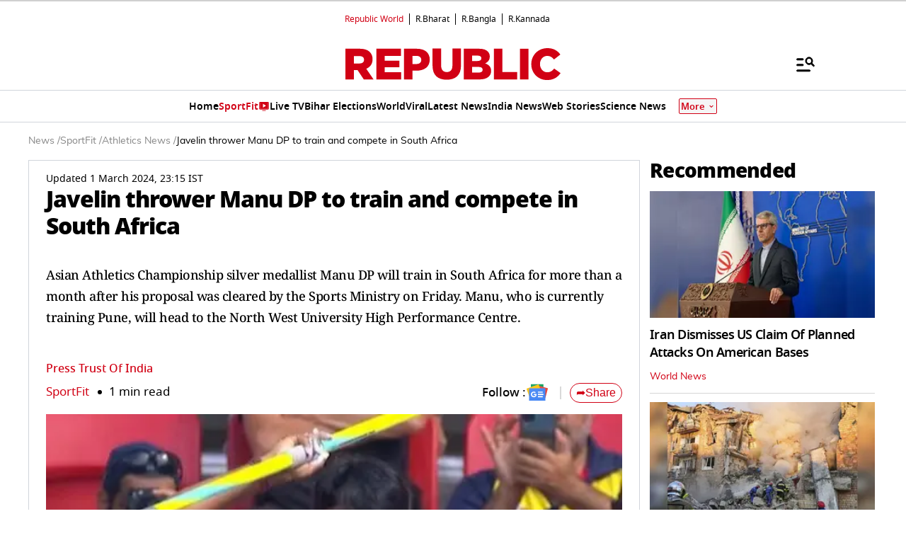

--- FILE ---
content_type: text/html; charset=utf-8
request_url: https://www.google.com/recaptcha/api2/aframe
body_size: 149
content:
<!DOCTYPE HTML><html><head><meta http-equiv="content-type" content="text/html; charset=UTF-8"></head><body><script nonce="g1HXv9cALK45ZSzn7H_Teg">/** Anti-fraud and anti-abuse applications only. See google.com/recaptcha */ try{var clients={'sodar':'https://pagead2.googlesyndication.com/pagead/sodar?'};window.addEventListener("message",function(a){try{if(a.source===window.parent){var b=JSON.parse(a.data);var c=clients[b['id']];if(c){var d=document.createElement('img');d.src=c+b['params']+'&rc='+(localStorage.getItem("rc::a")?sessionStorage.getItem("rc::b"):"");window.document.body.appendChild(d);sessionStorage.setItem("rc::e",parseInt(sessionStorage.getItem("rc::e")||0)+1);localStorage.setItem("rc::h",'1768737910354');}}}catch(b){}});window.parent.postMessage("_grecaptcha_ready", "*");}catch(b){}</script></body></html>

--- FILE ---
content_type: application/javascript; charset=utf-8
request_url: https://fundingchoicesmessages.google.com/f/AGSKWxU3pYb81JuQ60FT88kHoPs-e_HH6FwiinOZxTZ-hUkr1HptJ4Z5cxtztQ36pmPDX3NCDtjHTFP0WZujdjWDugtbmc_L9x8JfzEXDKxlsZ1CTVQufzBwmN-Dtf1-LhZ9ECRsc5nTpzN6KEVbXYoE7lM2TqCJe2dEKzMNxzf5OAnojYvXYTJsIwvkRUug/_/requestmyspacead./frameads_/ad-amz._google_ad._682x90_
body_size: -1290
content:
window['0dcb19f1-b0a4-483c-9f75-802d08a02a2e'] = true;

--- FILE ---
content_type: text/javascript
request_url: https://www.republicworld.com/_app/immutable/chunks/SwiperCards.svelte_svelte_type_style_lang.D-5GegFL.js
body_size: 16184
content:
import{s as l,f as e,j as t,p as n,d as o,r as i,i as a,a as s,u as r,g as d,b as c,C as u,O as p,n as m,I as v,J as g,t as h,K as y,h as f,l as R,v as D,e as x,k as S,m as _,q as $,P as T,H as I,D as E,U as A,V as C,x as O}from"./scheduler.CytjAwvu.js";import{S as L,i as k,g as Y,t as b,c as w,a as N,b as U,d as B,m as M,e as G}from"./index.DDegAWE3.js";import{e as V}from"./each.MWKnBhRs.js";import{T as F,S as H,h as P}from"./index.8Sw4Dr3m.js";import{i as q,b as z,g as W,I as j}from"./Constants.CPp0v_r7.js";import{D as K}from"./Divider.D8rc30ww.js";import{g as Q}from"./spread.BgszbExe.js";import{R as Z}from"./RepublicAnchorTag.BseinpI6.js";import{E as J}from"./environmentConfig.Ck6yGs8a.js";import{F as X,n as ll}from"./utils.CnKeVfVd.js";function el(l){let u,p;const m=l[5].default,v=s(m,l,l[4],null);return{c(){u=e("h2"),v&&v.c(),this.h()},l(l){u=t(l,"H2",{style:!0,class:!0});var e=n(u);v&&v.l(e),e.forEach(o),this.h()},h(){i(u,"style",l[3]),i(u,"class","flexwrap flex items-center gap-2 text-[22px] font-black leading-6 tracking-tight w-full desktop:text-[28px]")},m(l,e){a(l,u,e),v&&v.m(u,null),p=!0},p(l,e){v&&v.p&&(!p||16&e)&&r(v,m,l,l[4],p?c(m,l[4],e,null):d(l[4]),null),(!p||8&e)&&i(u,"style",l[3])},i(l){p||(N(v,l),p=!0)},o(l){b(v,l),p=!1},d(l){l&&o(u),v&&v.d(l)}}}function tl(l){let u,p;const m=l[5].default,v=s(m,l,l[4],null);return{c(){u=e("h1"),v&&v.c(),this.h()},l(l){u=t(l,"H1",{style:!0,class:!0});var e=n(u);v&&v.l(e),e.forEach(o),this.h()},h(){i(u,"style",l[3]),i(u,"class","flexwrap flex items-center gap-2 text-[22px] font-black leading-6 tracking-tight w-full desktop:text-[28px]")},m(l,e){a(l,u,e),v&&v.m(u,null),p=!0},p(l,e){v&&v.p&&(!p||16&e)&&r(v,m,l,l[4],p?c(m,l[4],e,null):d(l[4]),null),(!p||8&e)&&i(u,"style",l[3])},i(l){p||(N(v,l),p=!0)},o(l){b(v,l),p=!1},d(l){l&&o(u),v&&v.d(l)}}}function nl(l){let s,r,d,c,u;const p=[tl,el],m=[];function v(l,e){return l[2]?0:1}return r=v(l),d=m[r]=p[r](l),{c(){s=e("div"),d.c(),this.h()},l(l){s=t(l,"DIV",{class:!0,style:!0});var e=n(s);d.l(e),e.forEach(o),this.h()},h(){i(s,"class",c=`articleHead blackArticleHead flex items-center justify-between ${l[0]}`),i(s,"style",l[1])},m(l,e){a(l,s,e),m[r].m(s,null),u=!0},p(l,[e]){let t=r;r=v(l),r===t?m[r].p(l,e):(Y(),b(m[t],1,1,(()=>{m[t]=null})),w(),d=m[r],d?d.p(l,e):(d=m[r]=p[r](l),d.c()),N(d,1),d.m(s,null)),(!u||1&e&&c!==(c=`articleHead blackArticleHead flex items-center justify-between ${l[0]}`))&&i(s,"class",c),(!u||2&e)&&i(s,"style",l[1])},i(l){u||(N(d),u=!0)},o(l){b(d),u=!1},d(l){l&&o(s),m[r].d()}}}function ol(l,e,t){let{$$slots:n={},$$scope:o}=e,{classes:i=""}=e,{style:a=""}=e,{enforceH1:s=!1}=e,{textStyle:r=""}=e;return l.$$set=l=>{"classes"in l&&t(0,i=l.classes),"style"in l&&t(1,a=l.style),"enforceH1"in l&&t(2,s=l.enforceH1),"textStyle"in l&&t(3,r=l.textStyle),"$$scope"in l&&t(4,o=l.$$scope)},[i,a,s,r,o,n]}class il extends L{constructor(e){super(),k(this,e,ol,nl,l,{classes:0,style:1,enforceH1:2,textStyle:3})}}const al={STORY_CARD:"STORY_CARD",STORY_CARD_LISTING:"STORY_CARD_LISTING",STORY_CARD_LISTING_IN_PICTURE:"STORY_CARD_LISTING_IN_PICTURE",CUSTOM_STORY_CARD:"CUSTOM_STORY_CARD",ELECTION_KEY_DATES:"ELECTION_KEY_DATES",ELECTION_KEY_CANDIDATES:"ELECTION_KEY_CANDIDATES",SWIPER_CARD:"SWIPER",SWIPER_IN_PICTURE_CARD:"SWIPER_IN_PICTURE",LIVE_BLOG:"LIVE_BLOG",LIVE_TV:"LIVE_TV",ADS_CARD:"ADS_CARD",VIDEO_CENTER:"VIDEO_CENTER",POLL_CARD:"POLL_CARD",SHORTCODE:"SHORTCODE",FAQ:"FAQ",GRID:"GRID",EMBED:"EMBED",GAINERS_AND_LOSERS:"GAINERS_AND_LOSERS",MARKETS:"MARKETS",HIDDEN:"HIDDEN",DEFAULT:"DEFAULT",SEO_FOOTER:"SEO_FOOTER",HTMLCONTENT:"HTMLCONTENT"},sl={DEFAULT:{key:al.DEFAULT,type:{BANNER:"BANNER"}},HTMLCONTENT:{key:al.HTMLCONTENT,type:{DEFAULT:"DEFAULT"}},STORY_CARD:{key:al.STORY_CARD,type:{DEFAULT:"DEFAULT",EQUALDEFAULT:"EQUALDEFAULT",BIG:"BIG",BIGNOIMAGE:"BIGNOIMAGE",BIGFLIP:"BIGFLIP",MEDIUM:"MEDIUM",NOIMAGE:"NOIMAGE",FLIP:"FLIP",ANCHOR_STORY:"ANCHOR_STORY",ANCHOR_STORY_FLIP:"ANCHOR_STORY_FLIP","4_3":"4_3",FLIP_4_3:"FLIP_4_3",STORYDETAIL:"STORYDETAIL",BIGSTORYDETAIL:"BIGSTORYDETAIL"}},SWIPER_CARD:{key:al.SWIPER_CARD,type:{DEFAULT:"DEFAULT",169:"16_9",916:"9_16",11:"1_1",34:"3_4",43:"4_3",ANCHOR_STORY:"ANCHOR_STORY",ANCHOR_STORY_FLIP:"ANCHOR_STORY_FLIP"}},SWIPER_IN_PICTURE_CARD:{key:al.SWIPER_IN_PICTURE_CARD,type:{DEFAULT:"DEFAULT",169:"16_9",916:"9_16",11:"1_1",34:"3_4"}},LIVE_BLOG:{key:al.LIVE_BLOG,type:{DEFAULT:"DEFAULT",LIVEUPDATE:"LIVEUPDATE",LIST:"LIST"}},LIVE_TV:{key:al.LIVE_TV,type:{DEFAULT:"DEFAULT"}},ADS_CARD:{key:al.ADS_CARD,type:{DEFAULT:"DEFAULT",STICKY_ADS:"STICKY_ADS",VDO_ADS:"VDO_ADS"}},VIDEO_CENTER:{key:al.VIDEO_CENTER,type:{DEFAULT:"DEFAULT","4_3":"4_3"}},POLL_CARD:{key:al.POLL_CARD,type:{DEFAULT:"DEFAULT"}},SHORTCODE:{key:al.SHORTCODE,type:{DEFAULT:"DEFAULT"}},FAQ:{key:al.FAQ,type:{DEFAULT:"DEFAULT"}},GRID:{key:al.GRID,type:{DEFAULT:"DEFAULT"}}};function rl(l){var s,r;let d,c,u,p,m,f,R=((null==(s=l[0])?void 0:s.frontend_name)||(null==(r=l[0])?void 0:r.name))+"";return{c(){d=e("span"),c=e("a"),u=v(R),this.h()},l(l){d=t(l,"SPAN",{class:!0});var e=n(d);c=t(e,"A",{"data-sveltekit-reload":!0,target:!0,href:!0,class:!0,style:!0});var i=n(c);u=g(i,R),i.forEach(o),e.forEach(o),this.h()},h(){var e,t,n;i(c,"data-sveltekit-reload",""),i(c,"target","_self"),i(c,"href",p="/"+(null==(e=l[0])?void 0:e.completeSlug)),i(c,"class",m="text-[#D10014] font-[mulish] capitalize "+("MH"===(null==(t=l[1])?void 0:t.language)||"MH"===(null==(n=l[1])?void 0:n.language)?"text-sm":"text-xs")+" m_title desktop:text-sm svelte-1qh14rc"),i(c,"style",f=l[2]??""),i(d,"class","cardLabel pr-[6px] mr-[6px]  svelte-1qh14rc")},m(l,e){a(l,d,e),h(d,c),h(c,u)},p(l,e){var t,n,o,a,s;1&e&&R!==(R=((null==(t=l[0])?void 0:t.frontend_name)||(null==(n=l[0])?void 0:n.name))+"")&&y(u,R),1&e&&p!==(p="/"+(null==(o=l[0])?void 0:o.completeSlug))&&i(c,"href",p),2&e&&m!==(m="text-[#D10014] font-[mulish] capitalize "+("MH"===(null==(a=l[1])?void 0:a.language)||"MH"===(null==(s=l[1])?void 0:s.language)?"text-sm":"text-xs")+" m_title desktop:text-sm svelte-1qh14rc")&&i(c,"class",m),4&e&&f!==(f=l[2]??"")&&i(c,"style",f)},d(l){l&&o(d)}}}function dl(l){var s,r;let d,c,v=(null==(r=null==(s=l[0])?void 0:s.name)?void 0:r.length)>0&&rl(l);return{c(){d=e("div"),v&&v.c(),this.h()},l(l){d=t(l,"DIV",{style:!0,class:!0});var e=n(d);v&&v.l(e),e.forEach(o),this.h()},h(){u(d,"font-family",l[1].secondaryFont??""),i(d,"class",c=p(`cardftr lightCardftr text-base pt-2 leading-6 font-normal font-mulish flex items-center flex-wrap w-full ${l[3]}`)+" svelte-1qh14rc")},m(l,e){a(l,d,e),v&&v.m(d,null)},p(l,[e]){var t,n;(null==(n=null==(t=l[0])?void 0:t.name)?void 0:n.length)>0?v?v.p(l,e):(v=rl(l),v.c(),v.m(d,null)):v&&(v.d(1),v=null),2&e&&u(d,"font-family",l[1].secondaryFont??""),8&e&&c!==(c=p(`cardftr lightCardftr text-base pt-2 leading-6 font-normal font-mulish flex items-center flex-wrap w-full ${l[3]}`)+" svelte-1qh14rc")&&i(d,"class",c)},i:m,o:m,d(l){l&&o(d),v&&v.d()}}}function cl(l,e,t){let{category:n}=e,{envDetails:o=""}=e,{style:i="color:#000"}=e,{className:a=""}=e;return l.$$set=l=>{"category"in l&&t(0,n=l.category),"envDetails"in l&&t(1,o=l.envDetails),"style"in l&&t(2,i=l.style),"className"in l&&t(3,a=l.className)},[n,o,i,a]}class ul extends L{constructor(e){super(),k(this,e,cl,dl,l,{category:0,envDetails:1,style:2,className:3})}}function pl(l){let e;const t=l[6].default,n=s(t,l,l[7],null);return{c(){n&&n.c()},l(l){n&&n.l(l)},m(l,t){n&&n.m(l,t),e=!0},p(l,o){n&&n.p&&(!e||128&o)&&r(n,t,l,l[7],e?c(t,l[7],o,null):d(l[7]),null)},i(l){e||(N(n,l),e=!0)},o(l){b(n,l),e=!1},d(l){n&&n.d(l)}}}function ml(l){let s,r,d;return r=new Z({props:{completeSlug:l[5],isExternal:l[2],isSponsored:l[4],externalURL:l[3],$$slots:{default:[pl]},$$scope:{ctx:l}}}),{c(){s=e("div"),U(r.$$.fragment),this.h()},l(l){s=t(l,"DIV",{class:!0,style:!0});var e=n(s);B(r.$$.fragment,e),e.forEach(o),this.h()},h(){i(s,"class",l[0]),i(s,"style",l[1])},m(l,e){a(l,s,e),M(r,s,null),d=!0},p(l,[e]){const t={};32&e&&(t.completeSlug=l[5]),4&e&&(t.isExternal=l[2]),16&e&&(t.isSponsored=l[4]),8&e&&(t.externalURL=l[3]),128&e&&(t.$$scope={dirty:e,ctx:l}),r.$set(t),(!d||1&e)&&i(s,"class",l[0]),(!d||2&e)&&i(s,"style",l[1])},i(l){d||(N(r.$$.fragment,l),d=!0)},o(l){b(r.$$.fragment,l),d=!1},d(l){l&&o(s),G(r)}}}function vl(l,e,t){let{$$slots:n={},$$scope:o}=e,{classes:i}=e,{style:a="#000"}=e,{isExternal:s=!1}=e,{externalURL:r=""}=e,{isSponsored:d=!1}=e,{completeSlug:c=""}=e;return l.$$set=l=>{"classes"in l&&t(0,i=l.classes),"style"in l&&t(1,a=l.style),"isExternal"in l&&t(2,s=l.isExternal),"externalURL"in l&&t(3,r=l.externalURL),"isSponsored"in l&&t(4,d=l.isSponsored),"completeSlug"in l&&t(5,c=l.completeSlug),"$$scope"in l&&t(7,o=l.$$scope)},[i,a,s,r,d,c,n,o]}class gl extends L{constructor(e){super(),k(this,e,vl,ml,l,{classes:0,style:1,isExternal:2,externalURL:3,isSponsored:4,completeSlug:5})}}let hl={root:null,rootMargin:"0px",threshold:0};const yl=(l,e)=>{let t,n=e;const o=()=>{l.style.opacity="1"},i=()=>{t=new IntersectionObserver((e=>{e[0].isIntersecting&&l.src!==n&&(l.src=n,l.complete?o():l.addEventListener("load",o,{once:!0}))}),hl),t.observe(l)};return i(),{update(l){l!==n&&(n=l,t.disconnect(),i())},destroy(){t.disconnect(),l.removeEventListener("load",o)}}};function fl(l){let s,r,d,c;return{c(){s=e("span"),r=e("a"),d=v(l[1]),this.h()},l(e){s=t(e,"SPAN",{class:!0});var i=n(s);r=t(i,"A",{"data-sveltekit-reload":!0,target:!0,href:!0,class:!0,style:!0});var a=n(r);d=g(a,l[1]),a.forEach(o),i.forEach(o),this.h()},h(){i(r,"data-sveltekit-reload",""),i(r,"target","_self"),i(r,"href",c="/anchors-and-authors/"+l[2]),i(r,"class","text-[#D10014] text-[12px] desktop:text-sm m_title svelte-1kir66r"),i(r,"style",l[3]),i(s,"class","cardLabel pr-[6px] mr-[6px]")},m(l,e){a(l,s,e),h(s,r),h(r,d)},p(l,e){2&e&&y(d,l[1]),4&e&&c!==(c="/anchors-and-authors/"+l[2])&&i(r,"href",c),8&e&&i(r,"style",l[3])},d(l){l&&o(s)}}}function Rl(l){let s,r,d=""!=l[1]&&""!=l[2]&&fl(l);return{c(){s=e("div"),d&&d.c(),this.h()},l(l){s=t(l,"DIV",{class:!0});var e=n(s);d&&d.l(e),e.forEach(o),this.h()},h(){i(s,"class",r="text-[12px] font-medium uppercase font-mulish line-clamp-3 desktop:text-[14px] "+(l[0]??""))},m(l,e){a(l,s,e),d&&d.m(s,null)},p(l,[e]){""!=l[1]&&""!=l[2]?d?d.p(l,e):(d=fl(l),d.c(),d.m(s,null)):d&&(d.d(1),d=null),1&e&&r!==(r="text-[12px] font-medium uppercase font-mulish line-clamp-3 desktop:text-[14px] "+(l[0]??""))&&i(s,"class",r)},i:m,o:m,d(l){l&&o(s),d&&d.d()}}}function Dl(l,e,t){let{classProperties:n}=e,{author_anchor_name:o=""}=e,{author_anchor_link:i=""}=e,{style:a=""}=e;return l.$$set=l=>{"classProperties"in l&&t(0,n=l.classProperties),"author_anchor_name"in l&&t(1,o=l.author_anchor_name),"author_anchor_link"in l&&t(2,i=l.author_anchor_link),"style"in l&&t(3,a=l.style)},[n,o,i,a]}class xl extends L{constructor(e){super(),k(this,e,Dl,Rl,l,{classProperties:0,author_anchor_name:1,author_anchor_link:2,style:3})}}function Sl(l){let s,r,d,c,u,p,x,S=X(l[0])+"";return{c(){s=e("div"),r=e("div"),d=e("img"),u=f(),p=e("div"),x=v(S),this.h()},l(l){s=t(l,"DIV",{class:!0});var e=n(s);r=t(e,"DIV",{class:!0,style:!0});var i=n(r);d=t(i,"IMG",{src:!0,alt:!0,width:!0,height:!0}),i.forEach(o),u=R(e),p=t(e,"DIV",{class:!0});var a=n(p);x=g(a,S),a.forEach(o),e.forEach(o),this.h()},h(){D(d.src,c=`${J.VITE_STATIC_URL}/assets/images/Play.svg`)||i(d,"src",c),i(d,"alt","play-icon"),i(d,"width",l[1]),i(d,"height",l[1]),i(r,"class","playicon bottom-2 relative"),i(r,"style",l[2]),i(p,"class","videotime videoTimeBG svelte-ssh3du"),i(s,"class","cardImgFtr pr-0 listingVideoFtr svelte-ssh3du")},m(l,e){a(l,s,e),h(s,r),h(r,d),h(s,u),h(s,p),h(p,x)},p(l,[e]){2&e&&i(d,"width",l[1]),2&e&&i(d,"height",l[1]),1&e&&S!==(S=X(l[0])+"")&&y(x,S)},i:m,o:m,d(l){l&&o(s)}}}function _l(l,e,t){let{duration:n}=e,{size:o}=e,i=`width: ${o}px; height: ${o}px;`;return l.$$set=l=>{"duration"in l&&t(0,n=l.duration),"size"in l&&t(1,o=l.size)},[n,o,i]}class $l extends L{constructor(e){super(),k(this,e,_l,Sl,l,{duration:0,size:1})}}function Tl(l,e,t){const n=l.slice();return n[54]=e[t],n}function Il(l){let s,r,d,c,u;const p=[Al,El],m=[];function v(l,e){return"budget-over-the-years"===l[33]?0:1}return r=v(l),d=m[r]=p[r](l),{c(){s=e("div"),d.c(),this.h()},l(l){s=t(l,"DIV",{class:!0,style:!0});var e=n(s);d.l(e),e.forEach(o),this.h()},h(){i(s,"class","w-auto"),i(s,"style",c=l[25]&&"desktop"==l[22]?`border-radius: 4px;border: 1px solid rgba(0, 0, 0, 0.10);background: ${l[25]??""}; ${"BIG_BREAKING_NEWS"===l[29]?"":"padding:12px;"}`:"")},m(l,e){a(l,s,e),m[r].m(s,null),u=!0},p(l,e){let t=r;r=v(l),r===t?m[r].p(l,e):(Y(),b(m[t],1,1,(()=>{m[t]=null})),w(),d=m[r],d?d.p(l,e):(d=m[r]=p[r](l),d.c()),N(d,1),d.m(s,null)),(!u||574619648&e[0]&&c!==(c=l[25]&&"desktop"==l[22]?`border-radius: 4px;border: 1px solid rgba(0, 0, 0, 0.10);background: ${l[25]??""}; ${"BIG_BREAKING_NEWS"===l[29]?"":"padding:12px;"}`:""))&&i(s,"style",c)},i(l){u||(N(d),u=!0)},o(l){b(d),u=!1},d(l){l&&o(s),m[r].d()}}}function El(l){var s,r,d;let c,u,p,m,v,g,y,D,S,_,$,T,I,E=l[40]&&Cl();p=new Z({props:{isExternal:l[35],externalURL:l[36],isSponsored:l[37],completeSlug:l[7],$$slots:{default:[Yl]},$$scope:{ctx:l}}});let A=(l[18]===H.VIDEO.value||l[18]===H.SHOW.value||l[18]===H.DEBATE.value)&&bl(l),C="BIG_BREAKING_NEWS"!==l[29]&&(null==(r=null==(s=l[19])?void 0:s.name)?void 0:r.length)>=0&&wl(l),O="BIG_BREAKING_NEWS"!==l[29]&&Nl(l),L=l[11]===sl.STORY_CARD.type.BIGSTORYDETAIL&&Hl(l),k=l[11]===sl.STORY_CARD.type.BIGSTORYDETAIL&&Pl(l),V="BIG_BREAKING_NEWS"!==l[29]&&l[11]!==sl.STORY_CARD.type.BIGSTORYDETAIL&&ql(l),F="BIG_BREAKING_NEWS"!==l[29]&&(null==(d=l[21])?void 0:d.length)&&zl(l);return{c(){c=e("div"),E&&E.c(),u=f(),U(p.$$.fragment),m=f(),A&&A.c(),g=f(),C&&C.c(),y=f(),O&&O.c(),D=f(),L&&L.c(),S=f(),k&&k.c(),_=f(),V&&V.c(),$=f(),F&&F.c(),T=x(),this.h()},l(l){c=t(l,"DIV",{class:!0,style:!0});var e=n(c);E&&E.l(e),u=R(e),B(p.$$.fragment,e),m=R(e),A&&A.l(e),e.forEach(o),g=R(l),C&&C.l(l),y=R(l),O&&O.l(l),D=R(l),L&&L.l(l),S=R(l),k&&k.l(l),_=R(l),V&&V.l(l),$=R(l),F&&F.l(l),T=x(),this.h()},h(){var e,t;i(c,"class","relative"),i(c,"style",v="no"===l[38]?"":`aspect-ratio: ${null==(e=l[41])?void 0:e.width} / ${null==(t=l[41])?void 0:t.height};`)},m(l,e){a(l,c,e),E&&E.m(c,null),h(c,u),M(p,c,null),h(c,m),A&&A.m(c,null),a(l,g,e),C&&C.m(l,e),a(l,y,e),O&&O.m(l,e),a(l,D,e),L&&L.m(l,e),a(l,S,e),k&&k.m(l,e),a(l,_,e),V&&V.m(l,e),a(l,$,e),F&&F.m(l,e),a(l,T,e),I=!0},p(l,e){var t,n,o,a,s;l[40]?E||(E=Cl(),E.c(),E.m(c,u)):E&&(E.d(1),E=null);const r={};16&e[1]&&(r.isExternal=l[35]),32&e[1]&&(r.externalURL=l[36]),64&e[1]&&(r.isSponsored=l[37]),128&e[0]&&(r.completeSlug=l[7]),809769008&e[0]|67110145&e[1]&&(r.$$scope={dirty:e,ctx:l}),p.$set(r),l[18]===H.VIDEO.value||l[18]===H.SHOW.value||l[18]===H.DEBATE.value?A?(A.p(l,e),262144&e[0]&&N(A,1)):(A=bl(l),A.c(),N(A,1),A.m(c,null)):A&&(Y(),b(A,1,1,(()=>{A=null})),w()),(!I||1152&e[1]&&v!==(v="no"===l[38]?"":`aspect-ratio: ${null==(t=l[41])?void 0:t.width} / ${null==(n=l[41])?void 0:n.height};`))&&i(c,"style",v),"BIG_BREAKING_NEWS"!==l[29]&&(null==(a=null==(o=l[19])?void 0:o.name)?void 0:a.length)>=0?C?C.p(l,e):(C=wl(l),C.c(),C.m(y.parentNode,y)):C&&(C.d(1),C=null),"BIG_BREAKING_NEWS"!==l[29]?O?(O.p(l,e),536870912&e[0]&&N(O,1)):(O=Nl(l),O.c(),N(O,1),O.m(D.parentNode,D)):O&&(Y(),b(O,1,1,(()=>{O=null})),w()),l[11]===sl.STORY_CARD.type.BIGSTORYDETAIL?L?L.p(l,e):(L=Hl(l),L.c(),L.m(S.parentNode,S)):L&&(L.d(1),L=null),l[11]===sl.STORY_CARD.type.BIGSTORYDETAIL?k?k.p(l,e):(k=Pl(l),k.c(),k.m(_.parentNode,_)):k&&(k.d(1),k=null),"BIG_BREAKING_NEWS"!==l[29]&&l[11]!==sl.STORY_CARD.type.BIGSTORYDETAIL?V?(V.p(l,e),536872960&e[0]&&N(V,1)):(V=ql(l),V.c(),N(V,1),V.m($.parentNode,$)):V&&(Y(),b(V,1,1,(()=>{V=null})),w()),"BIG_BREAKING_NEWS"!==l[29]&&(null==(s=l[21])?void 0:s.length)?F?(F.p(l,e),538968064&e[0]&&N(F,1)):(F=zl(l),F.c(),N(F,1),F.m(T.parentNode,T)):F&&(Y(),b(F,1,1,(()=>{F=null})),w())},i(l){I||(N(p.$$.fragment,l),N(A),N(O),N(V),N(F),I=!0)},o(l){b(p.$$.fragment,l),b(A),b(O),b(V),b(F),I=!1},d(l){l&&(o(c),o(g),o(y),o(D),o(S),o(_),o($),o(T)),E&&E.d(),G(p),A&&A.d(),C&&C.d(l),O&&O.d(l),L&&L.d(l),k&&k.d(l),V&&V.d(l),F&&F.d(l)}}}function Al(l){let s,r,d;return r=new Z({props:{isExternal:l[35],externalURL:l[36],isSponsored:l[37],completeSlug:l[7],$$slots:{default:[Zl]},$$scope:{ctx:l}}}),{c(){s=e("div"),U(r.$$.fragment),this.h()},l(l){s=t(l,"DIV",{class:!0});var e=n(s);B(r.$$.fragment,e),e.forEach(o),this.h()},h(){i(s,"class","relative")},m(l,e){a(l,s,e),M(r,s,null),d=!0},p(l,e){const t={};16&e[1]&&(t.isExternal=l[35]),32&e[1]&&(t.externalURL=l[36]),64&e[1]&&(t.isSponsored=l[37]),128&e[0]&&(t.completeSlug=l[7]),272635952&e[0]|67109900&e[1]&&(t.$$scope={dirty:e,ctx:l}),r.$set(t)},i(l){d||(N(r.$$.fragment,l),d=!0)},o(l){b(r.$$.fragment,l),d=!1},d(l){l&&o(s),G(r)}}}function Cl(l){let n,s='<p class="bg-[#D10014] text-white text-[10px] py-2 px-1 font-extrabold">Sponsored</p>';return{c(){n=e("div"),n.innerHTML=s,this.h()},l(l){n=t(l,"DIV",{class:!0,"data-svelte-h":!0}),"svelte-rsba7b"!==S(n)&&(n.innerHTML=s),this.h()},h(){i(n,"class","absolute top-2 left-2 z-10")},m(l,e){a(l,n,e)},d(l){l&&o(n)}}}function Ol(l){let n,i,s,r,d,c=[{src:i=l[4]},{alt:l[5]},{decoding:"async"},{"data-nimg":"fill"},{fetchpriority:"high"},{loading:"eager"},{style:s=`${l[44](l[29])} ${"desktop"===l[22]&&l[11]===sl.STORY_CARD.type.MEDIUM&&1==l[12]&&"height:100%;"}`},l[41]],u={};for(let e=0;e<c.length;e+=1)u=_(u,c[e]);return{c(){n=e("img"),this.h()},l(l){n=t(l,"IMG",{src:!0,alt:!0,decoding:!0,"data-nimg":!0,fetchpriority:!0,loading:!0,style:!0}),this.h()},h(){$(n,u),T(n,"svelte-my3qq1",!0)},m(l,e){a(l,n,e),r||(d=I(n,"error",P),r=!0)},p(l,e){$(n,u=Q(c,[16&e[0]&&!D(n.src,i=l[4])&&{src:i},32&e[0]&&{alt:l[5]},{decoding:"async"},{"data-nimg":"fill"},{fetchpriority:"high"},{loading:"eager"},541071360&e[0]&&s!==(s=`${l[44](l[29])} ${"desktop"===l[22]&&l[11]===sl.STORY_CARD.type.MEDIUM&&1==l[12]&&"height:100%;"}`)&&{style:s},1024&e[1]&&l[41]])),T(n,"svelte-my3qq1",!0)},d(l){l&&o(n),r=!1,d()}}}function Ll(l){var n,i,s,r;let d,c,u,p,m,v=[{class:"lazy-loading-img"},{alt:l[5]},{decoding:"async"},{"data-nimg":"fill"},{loading:"lazy"},{style:c=`width:100%; ${"desktop"===l[22]&&"30"==l[31]&&l[11]===sl.STORY_CARD.type.MEDIUM&&1==l[12]&&`height:${(null==(r=null==(s=null==(i=null==(n=q)?void 0:n[l[22]])?void 0:i.aspectVideo)?void 0:s.mdImage)?void 0:r.height)??""}px;`}`},l[41]],g={};for(let e=0;e<v.length;e+=1)g=_(g,v[e]);return{c(){d=e("img"),this.h()},l(l){d=t(l,"IMG",{class:!0,alt:!0,decoding:!0,"data-nimg":!0,loading:!0,style:!0}),this.h()},h(){$(d,g),T(d,"svelte-my3qq1",!0)},m(e,t){a(e,d,t),p||(m=[A(u=yl.call(null,d,l[4])),I(d,"error",P)],p=!0)},p(l,e){var t,n,o,i;$(d,g=Q(v,[{class:"lazy-loading-img"},32&e[0]&&{alt:l[5]},{decoding:"async"},{"data-nimg":"fill"},{loading:"lazy"},4200448&e[0]|1&e[1]&&c!==(c=`width:100%; ${"desktop"===l[22]&&"30"==l[31]&&l[11]===sl.STORY_CARD.type.MEDIUM&&1==l[12]&&`height:${(null==(i=null==(o=null==(n=null==(t=q)?void 0:t[l[22]])?void 0:n.aspectVideo)?void 0:o.mdImage)?void 0:i.height)??""}px;`}`)&&{style:c},1024&e[1]&&l[41]])),u&&C(u.update)&&16&e[0]&&u.update.call(null,l[4]),T(d,"svelte-my3qq1",!0)},d(l){l&&o(d),p=!1,O(m)}}}function kl(l){let n,s='<svg width="27" height="27" viewBox="0 0 27 27" fill="none" xmlns="http://www.w3.org/2000/svg"><path d="M17.2834 6.23516C18.2184 6.23516 18.9834 7.00016 18.9834 7.93516V18.1352C18.9834 19.0702 18.2184 19.8352 17.2834 19.8352V6.23516ZM4.53345 19.8352C4.53345 20.7702 5.29845 21.5352 6.23345 21.5352H13.8834C14.8184 21.5352 15.5834 20.7702 15.5834 19.8352V6.23516C15.5834 5.30016 14.8184 4.53516 13.8834 4.53516H6.23345C5.29845 4.53516 4.53345 5.30016 4.53345 6.23516V19.8352ZM20.6834 18.1352C21.3889 18.1352 21.9584 17.5657 21.9584 16.8602V9.21016C21.9584 8.50466 21.3889 7.93516 20.6834 7.93516V18.1352Z" fill="white"></path></svg>';return{c(){n=e("div"),n.innerHTML=s,this.h()},l(l){n=t(l,"DIV",{class:!0,"data-svelte-h":!0}),"svelte-q2qgz2"!==S(n)&&(n.innerHTML=s),this.h()},h(){i(n,"class","overlay-text svelte-my3qq1")},m(l,e){a(l,n,e)},d(l){l&&o(n)}}}function Yl(l){let s,r;function d(l,e){return l[28]&&!l[4]?Ll:Ol}let c=d(l),u=c(l),p=(l[18]===H.VISUAL_STORY.value||l[39])&&kl();return{c(){s=e("div"),u.c(),r=f(),p&&p.c(),this.h()},l(l){s=t(l,"DIV",{class:!0});var e=n(s);u.l(e),r=R(e),p&&p.l(e),e.forEach(o),this.h()},h(){i(s,"class","image-container")},m(l,e){a(l,s,e),u.m(s,null),h(s,r),p&&p.m(s,null)},p(l,e){c===(c=d(l))&&u?u.p(l,e):(u.d(1),u=c(l),u&&(u.c(),u.m(s,r))),l[18]===H.VISUAL_STORY.value||l[39]?p||(p=kl(),p.c(),p.m(s,null)):p&&(p.d(1),p=null)},d(l){l&&o(s),u.d(),p&&p.d()}}}function bl(l){var e;let t,n;return t=new $l({props:{duration:null==(e=l[17])?void 0:e.duration,size:l[42]}}),{c(){U(t.$$.fragment)},l(l){B(t.$$.fragment,l)},m(l,e){M(t,l,e),n=!0},p(l,e){var n;const o={};131072&e[0]&&(o.duration=null==(n=l[17])?void 0:n.duration),2048&e[1]&&(o.size=l[42]),t.$set(o)},i(l){n||(N(t.$$.fragment,l),n=!0)},o(l){b(t.$$.fragment,l),n=!1},d(l){G(t,l)}}}function wl(l){var s;let r,d,c,p=((null==(s=l[19])?void 0:s.name)??"")+"";return{c(){r=e("div"),d=v(p),this.h()},l(l){r=t(l,"DIV",{class:!0,style:!0});var e=n(r);d=g(e,p),e.forEach(o),this.h()},h(){var e,t,n,o,a,s,d,p,m,v,g;i(r,"class",c="mt-3 "+("MH"===(null==(e=l[0])?void 0:e.language)||"H"===(null==(t=l[0])?void 0:t.language)?"text-sm desktop:text-base":"text-xs")+" px-[10px] py-1 w-fit text-xs font-extrabold uppercase tracking-[0.48px]"),u(r,"padding-top","MH"===(null==(n=l[0])?void 0:n.language)||"H"===(null==(o=l[0])?void 0:o.language)?"0.5rem":"6px"),u(r,"background-color",(null==(s=null==(a=l[19])?void 0:a.sticker)?void 0:s.backgroundColor)??""),u(r,"font-family",null==(d=l[0])?void 0:d.secondaryFont),u(r,"font-style",(null==(m=null==(p=l[19])?void 0:p.sticker)?void 0:m.bold)?"bold":"italic"),u(r,"color",(null==(g=null==(v=l[19])?void 0:v.sticker)?void 0:g.fontColor)??"")},m(l,e){a(l,r,e),h(r,d)},p(l,e){var t,n,o,a,s,m,v,g,h,f,R,D;524288&e[0]&&p!==(p=((null==(t=l[19])?void 0:t.name)??"")+"")&&y(d,p),1&e[0]&&c!==(c="mt-3 "+("MH"===(null==(n=l[0])?void 0:n.language)||"H"===(null==(o=l[0])?void 0:o.language)?"text-sm desktop:text-base":"text-xs")+" px-[10px] py-1 w-fit text-xs font-extrabold uppercase tracking-[0.48px]")&&i(r,"class",c),1&e[0]&&u(r,"padding-top","MH"===(null==(a=l[0])?void 0:a.language)||"H"===(null==(s=l[0])?void 0:s.language)?"0.5rem":"6px"),524288&e[0]&&u(r,"background-color",(null==(v=null==(m=l[19])?void 0:m.sticker)?void 0:v.backgroundColor)??""),1&e[0]&&u(r,"font-family",null==(g=l[0])?void 0:g.secondaryFont),524288&e[0]&&u(r,"font-style",(null==(f=null==(h=l[19])?void 0:h.sticker)?void 0:f.bold)?"bold":"italic"),524288&e[0]&&u(r,"color",(null==(D=null==(R=l[19])?void 0:R.sticker)?void 0:D.fontColor)??"")},d(l){l&&o(r)}}}function Nl(l){let e,t,n,i;const s=[Bl,Ul],r=[];function d(l,e){return l[38]?0:1}return e=d(l),t=r[e]=s[e](l),{c(){t.c(),n=x()},l(l){t.l(l),n=x()},m(l,t){r[e].m(l,t),a(l,n,t),i=!0},p(l,o){let i=e;e=d(l),e===i?r[e].p(l,o):(Y(),b(r[i],1,1,(()=>{r[i]=null})),w(),t=r[e],t?t.p(l,o):(t=r[e]=s[e](l),t.c()),N(t,1),t.m(n.parentNode,n))},i(l){i||(N(t),i=!0)},o(l){b(t),i=!1},d(l){l&&o(n),r[e].d(l)}}}function Ul(l){let e,t;return e=new gl({props:{isExternal:l[35],externalURL:l[36],isSponsored:l[37],completeSlug:l[7],classes:"text-[18px] font-black leading-[140%] tracking-[-0.72px] overflow-hidden text-ellipsis desktop:line-clamp-3 mt-[12px] "+(l[14]??""),style:`color:${l[24]??""};${l[43]}`,$$slots:{default:[Gl]},$$scope:{ctx:l}}}),{c(){U(e.$$.fragment)},l(l){B(e.$$.fragment,l)},m(l,n){M(e,l,n),t=!0},p(l,t){const n={};16&t[1]&&(n.isExternal=l[35]),32&t[1]&&(n.externalURL=l[36]),64&t[1]&&(n.isSponsored=l[37]),128&t[0]&&(n.completeSlug=l[7]),16384&t[0]&&(n.classes="text-[18px] font-black leading-[140%] tracking-[-0.72px] overflow-hidden text-ellipsis desktop:line-clamp-3 mt-[12px] "+(l[14]??"")),16777216&t[0]&&(n.style=`color:${l[24]??""};${l[43]}`),68157444&t[0]|67108864&t[1]&&(n.$$scope={dirty:t,ctx:l}),e.$set(n)},i(l){t||(N(e.$$.fragment,l),t=!0)},o(l){b(e.$$.fragment,l),t=!1},d(l){G(e,l)}}}function Bl(l){let e,t;return e=new gl({props:{isExternal:l[35],externalURL:l[36],isSponsored:l[37],completeSlug:l[7],classes:"text-[20px] font-black leading-[140%] tracking-[-0.72px] overflow-hidden text-ellipsis desktop:line-clamp-3 mt-[12px] "+(l[14]??""),style:`color:${l[24]??""};${l[43]}`,$$slots:{default:[Fl]},$$scope:{ctx:l}}}),{c(){U(e.$$.fragment)},l(l){B(e.$$.fragment,l)},m(l,n){M(e,l,n),t=!0},p(l,t){const n={};16&t[1]&&(n.isExternal=l[35]),32&t[1]&&(n.externalURL=l[36]),64&t[1]&&(n.isSponsored=l[37]),128&t[0]&&(n.completeSlug=l[7]),16384&t[0]&&(n.classes="text-[20px] font-black leading-[140%] tracking-[-0.72px] overflow-hidden text-ellipsis desktop:line-clamp-3 mt-[12px] "+(l[14]??"")),16777216&t[0]&&(n.style=`color:${l[24]??""};${l[43]}`),68157444&t[0]|67108864&t[1]&&(n.$$scope={dirty:t,ctx:l}),e.$set(n)},i(l){t||(N(e.$$.fragment,l),t=!0)},o(l){b(e.$$.fragment,l),t=!1},d(l){G(e,l)}}}function Ml(l){var s;let r,d,c,p=(null==(s=l[20])?void 0:s.name)+"";return{c(){r=e("span"),d=v(p),c=v("/"),this.h()},l(l){r=t(l,"SPAN",{class:!0,style:!0});var e=n(r);d=g(e,p),c=g(e,"/"),e.forEach(o),this.h()},h(){i(r,"class","mt-0"),u(r,"color",l[26]??"")},m(l,e){a(l,r,e),h(r,d),h(r,c)},p(l,e){var t;1048576&e[0]&&p!==(p=(null==(t=l[20])?void 0:t.name)+"")&&y(d,p),67108864&e[0]&&u(r,"color",l[26]??"")},d(l){l&&o(r)}}}function Gl(l){var e;let t,n,i=(null==(e=l[20])?void 0:e.name)&&Ml(l);return{c(){i&&i.c(),t=f(),n=v(l[2])},l(e){i&&i.l(e),t=R(e),n=g(e,l[2])},m(l,e){i&&i.m(l,e),a(l,t,e),a(l,n,e)},p(l,e){var o;(null==(o=l[20])?void 0:o.name)?i?i.p(l,e):(i=Ml(l),i.c(),i.m(t.parentNode,t)):i&&(i.d(1),i=null),4&e[0]&&y(n,l[2])},d(l){l&&(o(t),o(n)),i&&i.d(l)}}}function Vl(l){var s;let r,d,c,p=(null==(s=l[20])?void 0:s.name)+"";return{c(){r=e("span"),d=v(p),c=v("/"),this.h()},l(l){r=t(l,"SPAN",{class:!0,style:!0});var e=n(r);d=g(e,p),c=g(e,"/"),e.forEach(o),this.h()},h(){i(r,"class","mt-0"),u(r,"color",l[26]??"")},m(l,e){a(l,r,e),h(r,d),h(r,c)},p(l,e){var t;1048576&e[0]&&p!==(p=(null==(t=l[20])?void 0:t.name)+"")&&y(d,p),67108864&e[0]&&u(r,"color",l[26]??"")},d(l){l&&o(r)}}}function Fl(l){var e;let t,n,i=(null==(e=l[20])?void 0:e.name)&&Vl(l);return{c(){i&&i.c(),t=f(),n=v(l[2])},l(e){i&&i.l(e),t=R(e),n=g(e,l[2])},m(l,e){i&&i.m(l,e),a(l,t,e),a(l,n,e)},p(l,e){var o;(null==(o=l[20])?void 0:o.name)?i?i.p(l,e):(i=Vl(l),i.c(),i.m(t.parentNode,t)):i&&(i.d(1),i=null),4&e[0]&&y(n,l[2])},d(l){l&&(o(t),o(n)),i&&i.d(l)}}}function Hl(l){let s,r,d=ll(l[8])+" | Published By: "+l[9];return{c(){s=e("div"),r=v(d),this.h()},l(l){s=t(l,"DIV",{class:!0});var e=n(s);r=g(e,d),e.forEach(o),this.h()},h(){i(s,"class","text-xs text-[#9ca2ad] my-[6px]")},m(l,e){a(l,s,e),h(s,r)},p(l,e){768&e[0]&&d!==(d=ll(l[8])+" | Published By: "+l[9])&&y(r,d)},d(l){l&&o(s)}}}function Pl(l){let s,r;return{c(){s=e("div"),r=v(l[3]),this.h()},l(e){s=t(e,"DIV",{class:!0});var i=n(s);r=g(i,l[3]),i.forEach(o),this.h()},h(){i(s,"class","text-sm font-medium")},m(l,e){a(l,s,e),h(s,r)},p(l,e){8&e[0]&&y(r,l[3])},d(l){l&&o(s)}}}function ql(l){var e,t;let n,o;return n=new ul({props:{category:l[6],style:"color: "+(l[26]??""),envDetails:l[0],className:`${l[32]} ${"MH"===(null==(e=l[0])?void 0:e.language)||"H"===(null==(t=l[0])?void 0:t.language)&&l[11]===sl.STORY_CARD.type.MEDIUM||l[11]===sl.STORY_CARD.type.BIG?"desktop:pt-[0px]":"pt-2"}`}}),{c(){U(n.$$.fragment)},l(l){B(n.$$.fragment,l)},m(l,e){M(n,l,e),o=!0},p(l,e){var t,o;const i={};64&e[0]&&(i.category=l[6]),67108864&e[0]&&(i.style="color: "+(l[26]??"")),1&e[0]&&(i.envDetails=l[0]),2049&e[0]|2&e[1]&&(i.className=`${l[32]} ${"MH"===(null==(t=l[0])?void 0:t.language)||"H"===(null==(o=l[0])?void 0:o.language)&&l[11]===sl.STORY_CARD.type.MEDIUM||l[11]===sl.STORY_CARD.type.BIG?"desktop:pt-[0px]":"pt-2"}`),n.$set(i)},i(l){o||(N(n.$$.fragment,l),o=!0)},o(l){b(n.$$.fragment,l),o=!1},d(l){G(n,l)}}}function zl(l){var s;let r,d,c,u,p,m="RELATED",v=V(null==(s=l[21])?void 0:s.filter(Re)),g=[];for(let e=0;e<v.length;e+=1)g[e]=jl(Tl(l,v,e));const y=l=>b(g[l],1,1,(()=>{g[l]=null}));return{c(){r=e("div"),d=e("div"),d.textContent=m,c=f(),u=e("div");for(let l=0;l<g.length;l+=1)g[l].c();this.h()},l(l){r=t(l,"DIV",{class:!0});var e=n(r);d=t(e,"DIV",{class:!0,"data-svelte-h":!0}),"svelte-c14q0g"!==S(d)&&(d.textContent=m),c=R(e),u=t(e,"DIV",{class:!0});var i=n(u);for(let t=0;t<g.length;t+=1)g[t].l(i);i.forEach(o),e.forEach(o),this.h()},h(){i(d,"class","w-fit px-3 py-1 mt-5 mb-2 text-xs font-semibold uppercase text-white bg-[#FF3930]"),i(u,"class","w-full flex flex-col items-start justify-center gap-2"),i(r,"class","flex flex-col")},m(l,e){a(l,r,e),h(r,d),h(r,c),h(r,u);for(let t=0;t<g.length;t+=1)g[t]&&g[t].m(u,null);p=!0},p(l,e){var t;if(2097152&e[0]|112&e[1]){let n;for(v=V(null==(t=l[21])?void 0:t.filter(Re)),n=0;n<v.length;n+=1){const t=Tl(l,v,n);g[n]?(g[n].p(t,e),N(g[n],1)):(g[n]=jl(t),g[n].c(),N(g[n],1),g[n].m(u,null))}for(Y(),n=v.length;n<g.length;n+=1)y(n);w()}},i(l){if(!p){for(let l=0;l<v.length;l+=1)N(g[l]);p=!0}},o(l){g=g.filter(Boolean);for(let e=0;e<g.length;e+=1)b(g[e]);p=!1},d(l){l&&o(r),E(g,l)}}}function Wl(l){var s;let r,d,c,u=((null==(s=l[54])?void 0:s.mid_heading)||"")+"";return{c(){r=e("h4"),d=v(u),c=f(),this.h()},l(l){r=t(l,"H4",{class:!0});var e=n(r);d=g(e,u),e.forEach(o),c=R(l),this.h()},h(){i(r,"class","w-full text-lg font-semibold underline line-clamp-2 decoration-[#B10203]/30")},m(l,e){a(l,r,e),h(r,d),a(l,c,e)},p(l,e){var t;2097152&e[0]&&u!==(u=((null==(t=l[54])?void 0:t.mid_heading)||"")+"")&&y(d,u)},d(l){l&&(o(r),o(c))}}}function jl(l){var e;let t,n;return t=new Z({props:{completeSlug:(null==(e=l[54])?void 0:e.completeSlug)||"/",isExternal:l[35],externalURL:l[36],isSponsored:l[37],$$slots:{default:[Wl]},$$scope:{ctx:l}}}),{c(){U(t.$$.fragment)},l(l){B(t.$$.fragment,l)},m(l,e){M(t,l,e),n=!0},p(l,e){var n;const o={};2097152&e[0]&&(o.completeSlug=(null==(n=l[54])?void 0:n.completeSlug)||"/"),16&e[1]&&(o.isExternal=l[35]),32&e[1]&&(o.externalURL=l[36]),64&e[1]&&(o.isSponsored=l[37]),2097152&e[0]|67108864&e[1]&&(o.$$scope={dirty:e,ctx:l}),t.$set(o)},i(l){n||(N(t.$$.fragment,l),n=!0)},o(l){b(t.$$.fragment,l),n=!1},d(l){G(t,l)}}}function Kl(l){var n,i,s,r,d;let c,u,p,m,v,g=[{src:u=(null==(n=l[34])?void 0:n.deep_focus_image)||l[4]},{alt:l[5]},{decoding:"async"},{"data-nimg":"fill"},{loading:"lazy"},{style:p=`width:100%;  ${"desktop"===l[22]&&l[11]===sl.STORY_CARD.type.MEDIUM&&1==l[12]&&`height:${(null==(d=null==(r=null==(s=null==(i=q)?void 0:i[l[22]])?void 0:s.aspectVideo)?void 0:r.mdImage)?void 0:d.height)??""}px;`}`},l[41]],h={};for(let e=0;e<g.length;e+=1)h=_(h,g[e]);return{c(){c=e("img"),this.h()},l(l){c=t(l,"IMG",{src:!0,alt:!0,decoding:!0,"data-nimg":!0,loading:!0,style:!0}),this.h()},h(){$(c,h),T(c,"svelte-my3qq1",!0)},m(l,e){a(l,c,e),m||(v=I(c,"error",P),m=!0)},p(l,e){var t,n,o,i,a;$(c,h=Q(g,[16&e[0]|8&e[1]&&!D(c.src,u=(null==(t=l[34])?void 0:t.deep_focus_image)||l[4])&&{src:u},32&e[0]&&{alt:l[5]},{decoding:"async"},{"data-nimg":"fill"},{loading:"lazy"},4200448&e[0]&&p!==(p=`width:100%;  ${"desktop"===l[22]&&l[11]===sl.STORY_CARD.type.MEDIUM&&1==l[12]&&`height:${(null==(a=null==(i=null==(o=null==(n=q)?void 0:n[l[22]])?void 0:o.aspectVideo)?void 0:i.mdImage)?void 0:a.height)??""}px;`}`)&&{style:p},1024&e[1]&&l[41]])),T(c,"svelte-my3qq1",!0)},d(l){l&&o(c),m=!1,v()}}}function Ql(l){var n,i,s,r;let d,c,u,p,m,v=[{class:"lazy-loading-img"},{alt:l[5]},{decoding:"async"},{"data-nimg":"fill"},{loading:"lazy"},{style:c=`width:100%; ${"desktop"===l[22]&&l[11]===sl.STORY_CARD.type.MEDIUM&&1==l[12]&&"budget-over-the-years"!==l[33]&&`border-radius: 2px; height:${(null==(r=null==(s=null==(i=null==(n=q)?void 0:n[l[22]])?void 0:i.aspectVideo)?void 0:s.mdImage)?void 0:r.height)??""}px;`}`},l[41]],g={};for(let e=0;e<v.length;e+=1)g=_(g,v[e]);return{c(){d=e("img"),this.h()},l(l){d=t(l,"IMG",{class:!0,alt:!0,decoding:!0,"data-nimg":!0,loading:!0,style:!0}),this.h()},h(){$(d,g),T(d,"svelte-my3qq1",!0)},m(e,t){var n;a(e,d,t),p||(m=[A(u=yl.call(null,d,z((null==(n=l[34])?void 0:n.deep_focus_image)||l[4],{width:280}))),I(d,"error",P)],p=!0)},p(l,e){var t,n,o,i,a;$(d,g=Q(v,[{class:"lazy-loading-img"},32&e[0]&&{alt:l[5]},{decoding:"async"},{"data-nimg":"fill"},{loading:"lazy"},4200448&e[0]|4&e[1]&&c!==(c=`width:100%; ${"desktop"===l[22]&&l[11]===sl.STORY_CARD.type.MEDIUM&&1==l[12]&&"budget-over-the-years"!==l[33]&&`border-radius: 2px; height:${(null==(i=null==(o=null==(n=null==(t=q)?void 0:t[l[22]])?void 0:n.aspectVideo)?void 0:o.mdImage)?void 0:i.height)??""}px;`}`)&&{style:c},1024&e[1]&&l[41]])),u&&C(u.update)&&16&e[0]|8&e[1]&&u.update.call(null,z((null==(a=l[34])?void 0:a.deep_focus_image)||l[4],{width:280})),T(d,"svelte-my3qq1",!0)},d(l){l&&o(d),p=!1,O(m)}}}function Zl(l){let e;function t(l,e){return l[28]&&!l[4]?Ql:Kl}let n=t(l),i=n(l);return{c(){i.c(),e=x()},l(l){i.l(l),e=x()},m(l,t){i.m(l,t),a(l,e,t)},p(l,o){n===(n=t(l))&&i?i.p(l,o):(i.d(1),i=n(l),i&&(i.c(),i.m(e.parentNode,e)))},d(l){l&&o(e),i.d(l)}}}function Jl(l){var s,r;let d,c,u,m,v,g,y,D,x,S,_,$,T,I,E,A,C,O,L,k=(null==(s=l[19])?void 0:s.name)&&l[11]===sl.STORY_CARD.type.DEFAULT&&Xl(l),V=(null==(r=l[19])?void 0:r.name)&&l[11]===sl.STORY_CARD.type.FLIP&&le(l);D=new gl({props:{isExternal:l[35],externalURL:l[36],isSponsored:l[37],completeSlug:l[7],classes:"text-[17px] text-left font-medium leading-normal whitespace-normal overflow-hidden text-ellipsis line-clamp-3",style:`color: ${l[24]??""};${l[1]?"font-size:16px;font-weight:500;line-height:normal;-webkit-line-clamp:2;":l[43]}`,$$slots:{default:[te]},$$scope:{ctx:l}}});let H=l[11]===sl.STORY_CARD.type.STORYDETAIL&&ne(l),P=l[11]===sl.STORY_CARD.type.STORYDETAIL&&oe(l),q=l[3]&&2===l[27]&&l[11]===sl.STORY_CARD.type.DEFAULT&&ie(l),z=l[11]!==sl.STORY_CARD.type.STORYDETAIL&&ae(l),W=l[11]!==F.NO_IMAGE&&se(l);return{c(){d=e("div"),c=e("div"),k&&k.c(),u=f(),m=e("div"),v=e("div"),g=e("div"),V&&V.c(),y=f(),U(D.$$.fragment),x=f(),H&&H.c(),S=f(),P&&P.c(),_=f(),q&&q.c(),$=f(),z&&z.c(),I=f(),W&&W.c(),this.h()},l(l){d=t(l,"DIV",{class:!0,style:!0});var e=n(d);c=t(e,"DIV",{class:!0});var i=n(c);k&&k.l(i),u=R(i),m=t(i,"DIV",{class:!0});var a=n(m);v=t(a,"DIV",{class:!0});var s=n(v);g=t(s,"DIV",{class:!0});var r=n(g);V&&V.l(r),y=R(r),B(D.$$.fragment,r),x=R(r),H&&H.l(r),S=R(r),P&&P.l(r),_=R(r),q&&q.l(r),$=R(r),z&&z.l(r),r.forEach(o),s.forEach(o),I=R(a),W&&W.l(a),a.forEach(o),i.forEach(o),e.forEach(o),this.h()},h(){i(g,"class","flex flex-col h-full gap-0 justify-center"),i(v,"class",T=p(`${l[11]===sl.STORY_CARD.type.NOIMAGE?"w-full":" w-3/5"} ${l[11]===sl.STORY_CARD.type.FLIP&&l[29]!==sl.VIDEO_CENTER.key&&l[27]>=2&&1==l[12]||l[11]===sl.STORY_CARD.type.FLIP_4_3||l[11]===sl.STORY_CARD.type.EQUALDEFAULT?"flex-1":""}`)+" svelte-my3qq1"),i(m,"class",E="flex w-full "+(l[11]===sl.STORY_CARD.type.FLIP_4_3?"gap-3":"gap-2")+" "+(l[11]===sl.STORY_CARD.type.FLIP||l[11]===sl.STORY_CARD.type.STORYDETAIL||l[11]===sl.STORY_CARD.type.FLIP_4_3?"flex-row-reverse":"flex-row")),i(c,"class",A=p(`w-full flex flex-wrap gap-2 justify-between desktop:gap-[11px] ${l[27]>=3&&2==l[12]&&l[11]===sl.STORY_CARD.type.DEFAULT&&"desktop:p-3"}`)+" svelte-my3qq1"),i(d,"class",C=p(`hrcards horizontalImgCard relative overflow-hidden cardsHover w-full \n  ${l[29],sl.VIDEO_CENTER.key,""} ${l[30]}\n`)+" svelte-my3qq1"),i(d,"style",O=(l[13]??"")+";"+(l[25]&&"1"===l[12]&&"desktop"==l[22]?""!=l[15]?l[15]:`border-radius: 4px;border: 1px solid rgba(0, 0, 0, 0.10);background-color: ${l[25]??""};padding:16px;border-radius: 4px;`:""))},m(l,e){a(l,d,e),h(d,c),k&&k.m(c,null),h(c,u),h(c,m),h(m,v),h(v,g),V&&V.m(g,null),h(g,y),M(D,g,null),h(g,x),H&&H.m(g,null),h(g,S),P&&P.m(g,null),h(g,_),q&&q.m(g,null),h(g,$),z&&z.m(g,null),h(m,I),W&&W.m(m,null),L=!0},p(l,e){var t,n;(null==(t=l[19])?void 0:t.name)&&l[11]===sl.STORY_CARD.type.DEFAULT?k?k.p(l,e):(k=Xl(l),k.c(),k.m(c,u)):k&&(k.d(1),k=null),(null==(n=l[19])?void 0:n.name)&&l[11]===sl.STORY_CARD.type.FLIP?V?V.p(l,e):(V=le(l),V.c(),V.m(g,y)):V&&(V.d(1),V=null);const o={};16&e[1]&&(o.isExternal=l[35]),32&e[1]&&(o.externalURL=l[36]),64&e[1]&&(o.isSponsored=l[37]),128&e[0]&&(o.completeSlug=l[7]),16777218&e[0]&&(o.style=`color: ${l[24]??""};${l[1]?"font-size:16px;font-weight:500;line-height:normal;-webkit-line-clamp:2;":l[43]}`),68157444&e[0]|67108864&e[1]&&(o.$$scope={dirty:e,ctx:l}),D.$set(o),l[11]===sl.STORY_CARD.type.STORYDETAIL?H?H.p(l,e):(H=ne(l),H.c(),H.m(g,S)):H&&(H.d(1),H=null),l[11]===sl.STORY_CARD.type.STORYDETAIL?P?P.p(l,e):(P=oe(l),P.c(),P.m(g,_)):P&&(P.d(1),P=null),l[3]&&2===l[27]&&l[11]===sl.STORY_CARD.type.DEFAULT?q?q.p(l,e):(q=ie(l),q.c(),q.m(g,$)):q&&(q.d(1),q=null),l[11]!==sl.STORY_CARD.type.STORYDETAIL?z?(z.p(l,e),2048&e[0]&&N(z,1)):(z=ae(l),z.c(),N(z,1),z.m(g,null)):z&&(Y(),b(z,1,1,(()=>{z=null})),w()),(!L||671094784&e[0]&&T!==(T=p(`${l[11]===sl.STORY_CARD.type.NOIMAGE?"w-full":" w-3/5"} ${l[11]===sl.STORY_CARD.type.FLIP&&l[29]!==sl.VIDEO_CENTER.key&&l[27]>=2&&1==l[12]||l[11]===sl.STORY_CARD.type.FLIP_4_3||l[11]===sl.STORY_CARD.type.EQUALDEFAULT?"flex-1":""}`)+" svelte-my3qq1"))&&i(v,"class",T),l[11]!==F.NO_IMAGE?W?(W.p(l,e),2048&e[0]&&N(W,1)):(W=se(l),W.c(),N(W,1),W.m(m,null)):W&&(Y(),b(W,1,1,(()=>{W=null})),w()),(!L||2048&e[0]&&E!==(E="flex w-full "+(l[11]===sl.STORY_CARD.type.FLIP_4_3?"gap-3":"gap-2")+" "+(l[11]===sl.STORY_CARD.type.FLIP||l[11]===sl.STORY_CARD.type.STORYDETAIL||l[11]===sl.STORY_CARD.type.FLIP_4_3?"flex-row-reverse":"flex-row")))&&i(m,"class",E),(!L||134223872&e[0]&&A!==(A=p(`w-full flex flex-wrap gap-2 justify-between desktop:gap-[11px] ${l[27]>=3&&2==l[12]&&l[11]===sl.STORY_CARD.type.DEFAULT&&"desktop:p-3"}`)+" svelte-my3qq1"))&&i(c,"class",A),(!L||1610612736&e[0]&&C!==(C=p(`hrcards horizontalImgCard relative overflow-hidden cardsHover w-full \n  ${l[29],sl.VIDEO_CENTER.key,""} ${l[30]}\n`)+" svelte-my3qq1"))&&i(d,"class",C),(!L||37793792&e[0]&&O!==(O=(l[13]??"")+";"+(l[25]&&"1"===l[12]&&"desktop"==l[22]?""!=l[15]?l[15]:`border-radius: 4px;border: 1px solid rgba(0, 0, 0, 0.10);background-color: ${l[25]??""};padding:16px;border-radius: 4px;`:"")))&&i(d,"style",O)},i(l){L||(N(D.$$.fragment,l),N(z),N(W),L=!0)},o(l){b(D.$$.fragment,l),b(z),b(W),L=!1},d(l){l&&o(d),k&&k.d(),V&&V.d(),G(D),H&&H.d(),P&&P.d(),q&&q.d(),z&&z.d(),W&&W.d()}}}function Xl(l){var s;let r,d,c,p=(null==(s=l[19])?void 0:s.name)+"";return{c(){r=e("div"),d=v(p),this.h()},l(l){r=t(l,"DIV",{class:!0,style:!0});var e=n(r);d=g(e,p),e.forEach(o),this.h()},h(){var e,t,n,o,a,s,d,p,m,v,g;i(r,"class",c="px-[10px] "+("MH"===(null==(e=l[0])?void 0:e.language)||"H"===(null==(t=l[0])?void 0:t.language)?"text-sm desktop:text-base":"text-xs")+" py-1 w-fit font-extrabold uppercase tracking-[0.48px]"),u(r,"padding-top","MH"===(null==(n=l[0])?void 0:n.language)||"H"===(null==(o=l[0])?void 0:o.language)?"0.5rem":"6px"),u(r,"background-color",(null==(s=null==(a=l[19])?void 0:a.sticker)?void 0:s.backgroundColor)??""),u(r,"font-family",null==(d=l[0])?void 0:d.secondaryFont),u(r,"font-style",(null==(m=null==(p=l[19])?void 0:p.sticker)?void 0:m.bold)?"bold":"italic"),u(r,"color",(null==(g=null==(v=l[19])?void 0:v.sticker)?void 0:g.fontColor)??"")},m(l,e){a(l,r,e),h(r,d)},p(l,e){var t,n,o,a,s,m,v,g,h,f,R,D;524288&e[0]&&p!==(p=(null==(t=l[19])?void 0:t.name)+"")&&y(d,p),1&e[0]&&c!==(c="px-[10px] "+("MH"===(null==(n=l[0])?void 0:n.language)||"H"===(null==(o=l[0])?void 0:o.language)?"text-sm desktop:text-base":"text-xs")+" py-1 w-fit font-extrabold uppercase tracking-[0.48px]")&&i(r,"class",c),1&e[0]&&u(r,"padding-top","MH"===(null==(a=l[0])?void 0:a.language)||"H"===(null==(s=l[0])?void 0:s.language)?"0.5rem":"6px"),524288&e[0]&&u(r,"background-color",(null==(v=null==(m=l[19])?void 0:m.sticker)?void 0:v.backgroundColor)??""),1&e[0]&&u(r,"font-family",null==(g=l[0])?void 0:g.secondaryFont),524288&e[0]&&u(r,"font-style",(null==(f=null==(h=l[19])?void 0:h.sticker)?void 0:f.bold)?"bold":"italic"),524288&e[0]&&u(r,"color",(null==(D=null==(R=l[19])?void 0:R.sticker)?void 0:D.fontColor)??"")},d(l){l&&o(r)}}}function le(l){var s;let r,d,c,p=(null==(s=l[19])?void 0:s.name)+"";return{c(){r=e("div"),d=v(p),this.h()},l(l){r=t(l,"DIV",{class:!0,style:!0});var e=n(r);d=g(e,p),e.forEach(o),this.h()},h(){var e,t,n,o,a,s,d,p,m,v,g;i(r,"class",c="px-[10px] py-1 w-fit "+("MH"===(null==(e=l[0])?void 0:e.language)||"H"===(null==(t=l[0])?void 0:t.language)?"text-sm desktop:text-base":"text-xs")+" font-extrabold uppercase tracking-[0.48px]"),u(r,"padding-top","MH"===(null==(n=l[0])?void 0:n.language)||"H"===(null==(o=l[0])?void 0:o.language)?"0.5rem":"6px"),u(r,"font-family",null==(a=l[0])?void 0:a.secondaryFont),u(r,"background-color",(null==(d=null==(s=l[19])?void 0:s.sticker)?void 0:d.backgroundColor)??""),u(r,"font-style",(null==(m=null==(p=l[19])?void 0:p.sticker)?void 0:m.bold)?"bold":"italic"),u(r,"color",(null==(g=null==(v=l[19])?void 0:v.sticker)?void 0:g.fontColor)??"")},m(l,e){a(l,r,e),h(r,d)},p(l,e){var t,n,o,a,s,m,v,g,h,f,R,D;524288&e[0]&&p!==(p=(null==(t=l[19])?void 0:t.name)+"")&&y(d,p),1&e[0]&&c!==(c="px-[10px] py-1 w-fit "+("MH"===(null==(n=l[0])?void 0:n.language)||"H"===(null==(o=l[0])?void 0:o.language)?"text-sm desktop:text-base":"text-xs")+" font-extrabold uppercase tracking-[0.48px]")&&i(r,"class",c),1&e[0]&&u(r,"padding-top","MH"===(null==(a=l[0])?void 0:a.language)||"H"===(null==(s=l[0])?void 0:s.language)?"0.5rem":"6px"),1&e[0]&&u(r,"font-family",null==(m=l[0])?void 0:m.secondaryFont),524288&e[0]&&u(r,"background-color",(null==(g=null==(v=l[19])?void 0:v.sticker)?void 0:g.backgroundColor)??""),524288&e[0]&&u(r,"font-style",(null==(f=null==(h=l[19])?void 0:h.sticker)?void 0:f.bold)?"bold":"italic"),524288&e[0]&&u(r,"color",(null==(D=null==(R=l[19])?void 0:R.sticker)?void 0:D.fontColor)??"")},d(l){l&&o(r)}}}function ee(l){var i;let s,r,d,c=(null==(i=l[20])?void 0:i.name)+"";return{c(){s=e("span"),r=v(c),d=v("/"),this.h()},l(l){s=t(l,"SPAN",{style:!0});var e=n(s);r=g(e,c),d=g(e,"/"),e.forEach(o),this.h()},h(){u(s,"color",l[26]??"")},m(l,e){a(l,s,e),h(s,r),h(s,d)},p(l,e){var t;1048576&e[0]&&c!==(c=(null==(t=l[20])?void 0:t.name)+"")&&y(r,c),67108864&e[0]&&u(s,"color",l[26]??"")},d(l){l&&o(s)}}}function te(l){var e;let t,n,i=(null==(e=l[20])?void 0:e.name)&&ee(l);return{c(){i&&i.c(),t=f(),n=v(l[2])},l(e){i&&i.l(e),t=R(e),n=g(e,l[2])},m(l,e){i&&i.m(l,e),a(l,t,e),a(l,n,e)},p(l,e){var o;(null==(o=l[20])?void 0:o.name)?i?i.p(l,e):(i=ee(l),i.c(),i.m(t.parentNode,t)):i&&(i.d(1),i=null),4&e[0]&&y(n,l[2])},d(l){l&&(o(t),o(n)),i&&i.d(l)}}}function ne(l){let s,r,d=ll(l[8])+" | Published By: "+l[9];return{c(){s=e("div"),r=v(d),this.h()},l(l){s=t(l,"DIV",{class:!0});var e=n(s);r=g(e,d),e.forEach(o),this.h()},h(){i(s,"class","text-xs text-[#9ca2ad] my-[6px]")},m(l,e){a(l,s,e),h(s,r)},p(l,e){768&e[0]&&d!==(d=ll(l[8])+" | Published By: "+l[9])&&y(r,d)},d(l){l&&o(s)}}}function oe(l){let s,r;return{c(){s=e("div"),r=v(l[3]),this.h()},l(e){s=t(e,"DIV",{class:!0});var i=n(s);r=g(i,l[3]),i.forEach(o),this.h()},h(){i(s,"class","text-sm font-medium")},m(l,e){a(l,s,e),h(s,r)},p(l,e){8&e[0]&&y(r,l[3])},d(l){l&&o(s)}}}function ie(l){let s,r,d;return{c(){s=e("span"),r=v(l[3]),this.h()},l(e){s=t(e,"SPAN",{style:!0});var i=n(s);r=g(i,l[3]),i.forEach(o),this.h()},h(){i(s,"style",d="color:"+(l[24]??"")+";"+(l[16]??"")+";padding-top:12px;")},m(l,e){a(l,s,e),h(s,r)},p(l,e){8&e[0]&&y(r,l[3]),16842752&e[0]&&d!==(d="color:"+(l[24]??"")+";"+(l[16]??"")+";padding-top:12px;")&&i(s,"style",d)},d(l){l&&o(s)}}}function ae(l){let e,t;return e=new ul({props:{category:l[6],style:"color:"+(l[26]??""),envDetails:l[0],className:"desktop:pt-2"}}),{c(){U(e.$$.fragment)},l(l){B(e.$$.fragment,l)},m(l,n){M(e,l,n),t=!0},p(l,t){const n={};64&t[0]&&(n.category=l[6]),67108864&t[0]&&(n.style="color:"+(l[26]??"")),1&t[0]&&(n.envDetails=l[0]),e.$set(n)},i(l){t||(N(e.$$.fragment,l),t=!0)},o(l){b(e.$$.fragment,l),t=!1},d(l){G(e,l)}}}function se(l){let s,r,d,c,m,v,g;d=new Z({props:{completeSlug:l[7],isExternal:l[35],externalURL:l[36],isSponsored:l[37],$$slots:{default:[ce]},$$scope:{ctx:l}}});let y=(l[18]===H.VIDEO.value||l[18]===H.SHOW.value||l[18]===H.DEBATE.value)&&ue(l),D=(l[18]===H.WEB_STORY.value||l[18]===H.VISUAL_STORY.value)&&l[39]&&pe();return{c(){s=e("div"),r=e("div"),U(d.$$.fragment),c=f(),y&&y.c(),m=f(),D&&D.c(),this.h()},l(l){s=t(l,"DIV",{class:!0});var e=n(s);r=t(e,"DIV",{class:!0,style:!0});var i=n(r);B(d.$$.fragment,i),i.forEach(o),c=R(e),y&&y.l(e),m=R(e),D&&D.l(e),e.forEach(o),this.h()},h(){var e,t;i(r,"class","cardImg ImgThumb innerThumRadius svelte-my3qq1"),u(r,"aspect-ratio",(null==(e=l[41])?void 0:e.width)+"/"+(null==(t=l[41])?void 0:t.height)),i(s,"class",v=p("imgWrapper relative imageWrapperHolder w-2/5 h-fit "+(l[11]===sl.STORY_CARD.type.FLIP&&l[27]>=2&&1==l[12]||l[11]===sl.STORY_CARD.type.FLIP_4_3||l[11]===sl.STORY_CARD.type.EQUALDEFAULT?"flex-1":""))+" svelte-my3qq1")},m(l,e){a(l,s,e),h(s,r),M(d,r,null),h(s,c),y&&y.m(s,null),h(s,m),D&&D.m(s,null),g=!0},p(l,e){var t,n;const o={};128&e[0]&&(o.completeSlug=l[7]),16&e[1]&&(o.isExternal=l[35]),32&e[1]&&(o.externalURL=l[36]),64&e[1]&&(o.isSponsored=l[37]),272635952&e[0]|67109888&e[1]&&(o.$$scope={dirty:e,ctx:l}),d.$set(o),(!g||1024&e[1])&&u(r,"aspect-ratio",(null==(t=l[41])?void 0:t.width)+"/"+(null==(n=l[41])?void 0:n.height)),l[18]===H.VIDEO.value||l[18]===H.SHOW.value||l[18]===H.DEBATE.value?y?(y.p(l,e),262144&e[0]&&N(y,1)):(y=ue(l),y.c(),N(y,1),y.m(s,m)):y&&(Y(),b(y,1,1,(()=>{y=null})),w()),l[18]!==H.WEB_STORY.value&&l[18]!==H.VISUAL_STORY.value||!l[39]?D&&(D.d(1),D=null):D||(D=pe(),D.c(),D.m(s,null)),(!g||134223872&e[0]&&v!==(v=p("imgWrapper relative imageWrapperHolder w-2/5 h-fit "+(l[11]===sl.STORY_CARD.type.FLIP&&l[27]>=2&&1==l[12]||l[11]===sl.STORY_CARD.type.FLIP_4_3||l[11]===sl.STORY_CARD.type.EQUALDEFAULT?"flex-1":""))+" svelte-my3qq1"))&&i(s,"class",v)},i(l){g||(N(d.$$.fragment,l),N(y),g=!0)},o(l){b(d.$$.fragment,l),b(y),g=!1},d(l){l&&o(s),G(d),y&&y.d(),D&&D.d()}}}function re(l){var n,i,s,r;let d,c,u,p,m,v=[{src:c=l[4]},{alt:l[5]},{decoding:"async"},{"data-nimg":"fill"},{loading:"lazy"},{style:u=`width:100%; ${"desktop"===l[22]&&l[11]===sl.STORY_CARD.type.MEDIUM&&1==l[12]&&`height:${(null==(r=null==(s=null==(i=null==(n=q)?void 0:n[l[22]])?void 0:i.aspectVideo)?void 0:s.mdImage)?void 0:r.height)??""}px;`}`},l[41]],g={};for(let e=0;e<v.length;e+=1)g=_(g,v[e]);return{c(){d=e("img"),this.h()},l(l){d=t(l,"IMG",{src:!0,alt:!0,decoding:!0,"data-nimg":!0,loading:!0,style:!0}),this.h()},h(){$(d,g),T(d,"svelte-my3qq1",!0)},m(l,e){a(l,d,e),p||(m=I(d,"error",P),p=!0)},p(l,e){var t,n,o,i;$(d,g=Q(v,[16&e[0]&&!D(d.src,c=l[4])&&{src:c},32&e[0]&&{alt:l[5]},{decoding:"async"},{"data-nimg":"fill"},{loading:"lazy"},4200448&e[0]&&u!==(u=`width:100%; ${"desktop"===l[22]&&l[11]===sl.STORY_CARD.type.MEDIUM&&1==l[12]&&`height:${(null==(i=null==(o=null==(n=null==(t=q)?void 0:t[l[22]])?void 0:n.aspectVideo)?void 0:o.mdImage)?void 0:i.height)??""}px;`}`)&&{style:u},1024&e[1]&&l[41]])),T(d,"svelte-my3qq1",!0)},d(l){l&&o(d),p=!1,m()}}}function de(l){var n,i,s,r;let d,c,u,p,m,v=[{class:"lazy-loading-img"},{alt:l[5]},{"data-nimg":"fill"},{loading:"lazy"},{style:c=`width:100%; ${"desktop"===l[22]&&l[11]===sl.STORY_CARD.type.MEDIUM&&1==l[12]&&`height:${(null==(r=null==(s=null==(i=null==(n=q)?void 0:n[l[22]])?void 0:i.aspectVideo)?void 0:s.mdImage)?void 0:r.height)??""}px;`}`},l[41]],g={};for(let e=0;e<v.length;e+=1)g=_(g,v[e]);return{c(){d=e("img"),this.h()},l(l){d=t(l,"IMG",{class:!0,alt:!0,"data-nimg":!0,loading:!0,style:!0}),this.h()},h(){$(d,g),T(d,"svelte-my3qq1",!0)},m(e,t){a(e,d,t),p||(m=[A(u=yl.call(null,d,l[4])),I(d,"error",P)],p=!0)},p(l,e){var t,n,o,i;$(d,g=Q(v,[{class:"lazy-loading-img"},32&e[0]&&{alt:l[5]},{"data-nimg":"fill"},{loading:"lazy"},4200448&e[0]&&c!==(c=`width:100%; ${"desktop"===l[22]&&l[11]===sl.STORY_CARD.type.MEDIUM&&1==l[12]&&`height:${(null==(i=null==(o=null==(n=null==(t=q)?void 0:t[l[22]])?void 0:n.aspectVideo)?void 0:o.mdImage)?void 0:i.height)??""}px;`}`)&&{style:c},1024&e[1]&&l[41]])),u&&C(u.update)&&16&e[0]&&u.update.call(null,l[4]),T(d,"svelte-my3qq1",!0)},d(l){l&&o(d),p=!1,O(m)}}}function ce(l){let e;function t(l,e){return l[28]&&!l[4]?de:re}let n=t(l),i=n(l);return{c(){i.c(),e=x()},l(l){i.l(l),e=x()},m(l,t){i.m(l,t),a(l,e,t)},p(l,o){n===(n=t(l))&&i?i.p(l,o):(i.d(1),i=n(l),i&&(i.c(),i.m(e.parentNode,e)))},d(l){l&&o(e),i.d(l)}}}function ue(l){var e;let t,n;return t=new $l({props:{duration:null==(e=l[17])?void 0:e.duration,size:l[42]}}),{c(){U(t.$$.fragment)},l(l){B(t.$$.fragment,l)},m(l,e){M(t,l,e),n=!0},p(l,e){var n;const o={};131072&e[0]&&(o.duration=null==(n=l[17])?void 0:n.duration),2048&e[1]&&(o.size=l[42]),t.$set(o)},i(l){n||(N(t.$$.fragment,l),n=!0)},o(l){b(t.$$.fragment,l),n=!1},d(l){G(t,l)}}}function pe(l){let n,s='<svg width="27" height="27" viewBox="0 0 27 27" fill="none" xmlns="http://www.w3.org/2000/svg"><path d="M17.2834 6.23516C18.2184 6.23516 18.9834 7.00016 18.9834 7.93516V18.1352C18.9834 19.0702 18.2184 19.8352 17.2834 19.8352V6.23516ZM4.53345 19.8352C4.53345 20.7702 5.29845 21.5352 6.23345 21.5352H13.8834C14.8184 21.5352 15.5834 20.7702 15.5834 19.8352V6.23516C15.5834 5.30016 14.8184 4.53516 13.8834 4.53516H6.23345C5.29845 4.53516 4.53345 5.30016 4.53345 6.23516V19.8352ZM20.6834 18.1352C21.3889 18.1352 21.9584 17.5657 21.9584 16.8602V9.21016C21.9584 8.50466 21.3889 7.93516 20.6834 7.93516V18.1352Z" fill="white"></path></svg>';return{c(){n=e("div"),n.innerHTML=s,this.h()},l(l){n=t(l,"DIV",{class:!0,"data-svelte-h":!0}),"svelte-626e7h"!==S(n)&&(n.innerHTML=s),this.h()},h(){i(n,"class","absolute top-0")},m(l,e){a(l,n,e)},d(l){l&&o(n)}}}function me(l){var s,r;let d,c,u,p,m,v,g,y,x,S,E,A,C,O=[{class:"min-w-[164px] max-w-[164px] w-full desktop:w-2/3 aspect-square object-cover rounded-full"},{src:p=l[4]},{alt:l[5]},{loading:"lazy"},l[41]],L={};for(let e=0;e<O.length;e+=1)L=_(L,O[e]);let k=(null==(r=null==(s=l[19])?void 0:s.name)?void 0:r.length)&&ve(l);return y=new gl({props:{isExternal:l[35],externalURL:l[36],isSponsored:l[37],completeSlug:l[7],classes:"text-[18px] font-black leading-9 overflow-hidden text-ellipsis line-clamp-3 "+(l[14]??""),style:"color:"+(l[10]??"")+";font-size: 24px;font-weight: 800;line-height: 120%;letter-spacing: -0.72px;height:86px;",$$slots:{default:[ge]},$$scope:{ctx:l}}}),S=new xl({props:{classProperties:l[14],author_anchor_name:l[9],author_anchor_link:l[23]}}),{c(){d=e("div"),c=e("div"),u=e("img"),m=f(),v=e("div"),k&&k.c(),g=f(),U(y.$$.fragment),x=f(),U(S.$$.fragment),this.h()},l(l){d=t(l,"DIV",{class:!0});var e=n(d);c=t(e,"DIV",{class:!0});var i=n(c);u=t(i,"IMG",{class:!0,src:!0,alt:!0,loading:!0}),i.forEach(o),m=R(e),v=t(e,"DIV",{class:!0});var a=n(v);k&&k.l(a),g=R(a),B(y.$$.fragment,a),x=R(a),B(S.$$.fragment,a),a.forEach(o),e.forEach(o),this.h()},h(){$(u,L),T(u,"svelte-my3qq1",!0),i(c,"class","flex-1 flex items-center justify-center"),i(v,"class","flex flex-col flex-1 gap-4 justify-center items-center"),i(d,"class","w-full flex flex-col gap-4 items-center justify-center text-center")},m(l,e){a(l,d,e),h(d,c),h(c,u),h(d,m),h(d,v),k&&k.m(v,null),h(v,g),M(y,v,null),h(v,x),M(S,v,null),E=!0,A||(C=I(u,"error",P),A=!0)},p(l,e){var t,n;$(u,L=Q(O,[{class:"min-w-[164px] max-w-[164px] w-full desktop:w-2/3 aspect-square object-cover rounded-full"},(!E||16&e[0]&&!D(u.src,p=l[4]))&&{src:p},(!E||32&e[0])&&{alt:l[5]},{loading:"lazy"},1024&e[1]&&l[41]])),T(u,"svelte-my3qq1",!0),(null==(n=null==(t=l[19])?void 0:t.name)?void 0:n.length)?k?k.p(l,e):(k=ve(l),k.c(),k.m(v,g)):k&&(k.d(1),k=null);const o={};16&e[1]&&(o.isExternal=l[35]),32&e[1]&&(o.externalURL=l[36]),64&e[1]&&(o.isSponsored=l[37]),128&e[0]&&(o.completeSlug=l[7]),16384&e[0]&&(o.classes="text-[18px] font-black leading-9 overflow-hidden text-ellipsis line-clamp-3 "+(l[14]??"")),1024&e[0]&&(o.style="color:"+(l[10]??"")+";font-size: 24px;font-weight: 800;line-height: 120%;letter-spacing: -0.72px;height:86px;"),4&e[0]|67108864&e[1]&&(o.$$scope={dirty:e,ctx:l}),y.$set(o);const i={};16384&e[0]&&(i.classProperties=l[14]),512&e[0]&&(i.author_anchor_name=l[9]),8388608&e[0]&&(i.author_anchor_link=l[23]),S.$set(i)},i(l){E||(N(y.$$.fragment,l),N(S.$$.fragment,l),E=!0)},o(l){b(y.$$.fragment,l),b(S.$$.fragment,l),E=!1},d(l){l&&o(d),k&&k.d(),G(y),G(S),A=!1,C()}}}function ve(l){var s;let r,d,c=((null==(s=l[19])?void 0:s.name)??"")+"";return{c(){r=e("div"),d=v(c),this.h()},l(l){r=t(l,"DIV",{class:!0,style:!0});var e=n(r);d=g(e,c),e.forEach(o),this.h()},h(){var e,t,n,o,a,s,d,c,p,m,v;i(r,"class","w-fit h-8 flex items-center text-base font-semibold capitalize tracking-[-0.32px] px-3 py-[6px]"),u(r,"font-size","MH"===(null==(e=l[0])?void 0:e.language)||"H"===(null==(t=l[0])?void 0:t.language)?"16px":"12px"),u(r,"padding-top","MH"===(null==(n=l[0])?void 0:n.language)||"H"===(null==(o=l[0])?void 0:o.language)?"0.5rem":"6px"),u(r,"background-color",(null==(s=null==(a=l[19])?void 0:a.sticker)?void 0:s.backgroundColor)??""),u(r,"font-family",null==(d=l[0])?void 0:d.secondaryFont),u(r,"font-style",(null==(p=null==(c=l[19])?void 0:c.sticker)?void 0:p.bold)?"bold":"italic"),u(r,"color",(null==(v=null==(m=l[19])?void 0:m.sticker)?void 0:v.fontColor)??"")},m(l,e){a(l,r,e),h(r,d)},p(l,e){var t,n,o,i,a,s,p,m,v,g,h,f;524288&e[0]&&c!==(c=((null==(t=l[19])?void 0:t.name)??"")+"")&&y(d,c),1&e[0]&&u(r,"font-size","MH"===(null==(n=l[0])?void 0:n.language)||"H"===(null==(o=l[0])?void 0:o.language)?"16px":"12px"),1&e[0]&&u(r,"padding-top","MH"===(null==(i=l[0])?void 0:i.language)||"H"===(null==(a=l[0])?void 0:a.language)?"0.5rem":"6px"),524288&e[0]&&u(r,"background-color",(null==(p=null==(s=l[19])?void 0:s.sticker)?void 0:p.backgroundColor)??""),1&e[0]&&u(r,"font-family",null==(m=l[0])?void 0:m.secondaryFont),524288&e[0]&&u(r,"font-style",(null==(g=null==(v=l[19])?void 0:v.sticker)?void 0:g.bold)?"bold":"italic"),524288&e[0]&&u(r,"color",(null==(f=null==(h=l[19])?void 0:h.sticker)?void 0:f.fontColor)??"")},d(l){l&&o(r)}}}function ge(l){let e;return{c(){e=v(l[2])},l(t){e=g(t,l[2])},m(l,t){a(l,e,t)},p(l,t){4&t[0]&&y(e,l[2])},d(l){l&&o(e)}}}function he(l){let s,r,d,c,p,m,v,g,y,x,S,E,A,C,O,L,k,Y=[{class:"w-full aspect-square object-cover rounded-full"},{src:p=l[4]},{alt:l[5]},{loading:"lazy"},l[41]],w={};for(let e=0;e<Y.length;e+=1)w=_(w,Y[e]);return y=new gl({props:{isExternal:l[35],externalURL:l[36],isSponsored:l[37],completeSlug:l[7],classes:"text-[16px] font-semibold leading-[120%] overflow-hidden text-ellipsis tracking-[-0.3px] line-clamp-2 "+(1==l[12]?"desktop:text-[18px] desktop:font-semibold":"desktop:text-xl  desktop:font-bold")+" desktop:leading-6 desktop:tracking-[-0.4px] "+(l[14]??""),style:"color:"+(l[10]??"")+";",$$slots:{default:[ye]},$$scope:{ctx:l}}}),E=new xl({props:{classProperties:l[14],author_anchor_name:l[9],author_anchor_link:l[23]}}),{c(){s=e("div"),r=e("div"),d=e("div"),c=e("img"),m=f(),v=e("div"),g=e("div"),U(y.$$.fragment),x=f(),S=e("div"),U(E.$$.fragment),this.h()},l(l){s=t(l,"DIV",{class:!0,style:!0});var e=n(s);r=t(e,"DIV",{class:!0});var i=n(r);d=t(i,"DIV",{style:!0,class:!0});var a=n(d);c=t(a,"IMG",{class:!0,src:!0,alt:!0,loading:!0}),a.forEach(o),m=R(i),v=t(i,"DIV",{style:!0,class:!0});var u=n(v);g=t(u,"DIV",{class:!0});var p=n(g);B(y.$$.fragment,p),p.forEach(o),x=R(u),S=t(u,"DIV",{class:!0});var h=n(S);B(E.$$.fragment,h),h.forEach(o),u.forEach(o),i.forEach(o),e.forEach(o),this.h()},h(){$(c,w),T(c,"svelte-my3qq1",!0),u(d,"width","26%"),i(d,"class","flex items-start justify-center cardImg ImgThumb innerThumRadius svelte-my3qq1"),i(g,"class","topicTagHead"),i(S,"class","topicTagDesc"),u(v,"width","74%"),i(v,"class","topicTagContent w-[74%] flex flex-col gap-3 desktop:w-4/5"),i(r,"class",A="w-full flex gap-3 topicTagWrap withTagDesc p-3 "+(1==l[12]?"desktop:p-0":"desktop:px-7 desktop:py-6")),i(s,"class","hrcards horizontalImgCard relative overflow-hidden cardsHover w-full svelte-my3qq1"),i(s,"style",C=l[13]??"")},m(l,e){a(l,s,e),h(s,r),h(r,d),h(d,c),h(r,m),h(r,v),h(v,g),M(y,g,null),h(v,x),h(v,S),M(E,S,null),O=!0,L||(k=I(c,"error",P),L=!0)},p(l,e){$(c,w=Q(Y,[{class:"w-full aspect-square object-cover rounded-full"},(!O||16&e[0]&&!D(c.src,p=l[4]))&&{src:p},(!O||32&e[0])&&{alt:l[5]},{loading:"lazy"},1024&e[1]&&l[41]])),T(c,"svelte-my3qq1",!0);const t={};16&e[1]&&(t.isExternal=l[35]),32&e[1]&&(t.externalURL=l[36]),64&e[1]&&(t.isSponsored=l[37]),128&e[0]&&(t.completeSlug=l[7]),20480&e[0]&&(t.classes="text-[16px] font-semibold leading-[120%] overflow-hidden text-ellipsis tracking-[-0.3px] line-clamp-2 "+(1==l[12]?"desktop:text-[18px] desktop:font-semibold":"desktop:text-xl  desktop:font-bold")+" desktop:leading-6 desktop:tracking-[-0.4px] "+(l[14]??"")),1024&e[0]&&(t.style="color:"+(l[10]??"")+";"),4&e[0]|67108864&e[1]&&(t.$$scope={dirty:e,ctx:l}),y.$set(t);const n={};16384&e[0]&&(n.classProperties=l[14]),512&e[0]&&(n.author_anchor_name=l[9]),8388608&e[0]&&(n.author_anchor_link=l[23]),E.$set(n),(!O||4096&e[0]&&A!==(A="w-full flex gap-3 topicTagWrap withTagDesc p-3 "+(1==l[12]?"desktop:p-0":"desktop:px-7 desktop:py-6")))&&i(r,"class",A),(!O||8192&e[0]&&C!==(C=l[13]??""))&&i(s,"style",C)},i(l){O||(N(y.$$.fragment,l),N(E.$$.fragment,l),O=!0)},o(l){b(y.$$.fragment,l),b(E.$$.fragment,l),O=!1},d(l){l&&o(s),G(y),G(E),L=!1,k()}}}function ye(l){let e;return{c(){e=v(l[2])},l(t){e=g(t,l[2])},m(l,t){a(l,e,t)},p(l,t){4&t[0]&&y(e,l[2])},d(l){l&&o(e)}}}function fe(l){let e,t,n,i,s,r=(l[11]===sl.STORY_CARD.type.BIG||l[11]===sl.STORY_CARD.type.MEDIUM||l[11]===sl.STORY_CARD.type["4_3"]||l[11]===sl.STORY_CARD.type.BIGSTORYDETAIL)&&Il(l),d=(l[11]===sl.STORY_CARD.type.DEFAULT||l[11]===sl.STORY_CARD.type.NOIMAGE||l[11]===sl.STORY_CARD.type.FLIP||l[11]===sl.STORY_CARD.type.FLIP_4_3||l[11]===sl.STORY_CARD.type.EQUALDEFAULT||l[11]===sl.STORY_CARD.type.STORYDETAIL)&&Jl(l),c=l[11]===sl.STORY_CARD.type.ANCHOR_STORY&&me(l),u=l[11]===sl.STORY_CARD.type.ANCHOR_STORY_FLIP&&he(l);return{c(){r&&r.c(),e=f(),d&&d.c(),t=f(),c&&c.c(),n=f(),u&&u.c(),i=x()},l(l){r&&r.l(l),e=R(l),d&&d.l(l),t=R(l),c&&c.l(l),n=R(l),u&&u.l(l),i=x()},m(l,o){r&&r.m(l,o),a(l,e,o),d&&d.m(l,o),a(l,t,o),c&&c.m(l,o),a(l,n,o),u&&u.m(l,o),a(l,i,o),s=!0},p(l,o){l[11]===sl.STORY_CARD.type.BIG||l[11]===sl.STORY_CARD.type.MEDIUM||l[11]===sl.STORY_CARD.type["4_3"]||l[11]===sl.STORY_CARD.type.BIGSTORYDETAIL?r?(r.p(l,o),2048&o[0]&&N(r,1)):(r=Il(l),r.c(),N(r,1),r.m(e.parentNode,e)):r&&(Y(),b(r,1,1,(()=>{r=null})),w()),l[11]===sl.STORY_CARD.type.DEFAULT||l[11]===sl.STORY_CARD.type.NOIMAGE||l[11]===sl.STORY_CARD.type.FLIP||l[11]===sl.STORY_CARD.type.FLIP_4_3||l[11]===sl.STORY_CARD.type.EQUALDEFAULT||l[11]===sl.STORY_CARD.type.STORYDETAIL?d?(d.p(l,o),2048&o[0]&&N(d,1)):(d=Jl(l),d.c(),N(d,1),d.m(t.parentNode,t)):d&&(Y(),b(d,1,1,(()=>{d=null})),w()),l[11]===sl.STORY_CARD.type.ANCHOR_STORY?c?(c.p(l,o),2048&o[0]&&N(c,1)):(c=me(l),c.c(),N(c,1),c.m(n.parentNode,n)):c&&(Y(),b(c,1,1,(()=>{c=null})),w()),l[11]===sl.STORY_CARD.type.ANCHOR_STORY_FLIP?u?(u.p(l,o),2048&o[0]&&N(u,1)):(u=he(l),u.c(),N(u,1),u.m(i.parentNode,i)):u&&(Y(),b(u,1,1,(()=>{u=null})),w())},i(l){s||(N(r),N(d),N(c),N(u),s=!0)},o(l){b(r),b(d),b(c),b(u),s=!1},d(l){l&&(o(e),o(t),o(n),o(i)),r&&r.d(l),d&&d.d(l),c&&c.d(l),u&&u.d(l)}}}const Re=(l,e)=>e<3;function De(l,e,t){var n,o,i,a,s,r,d,c,u,p,m,v,g,h,y,f,R,D,x,S,_,$,T,I,E,A,C;let{envDetails:O={}}=e,{isBigBreaking:L=!1}=e,{title:k}=e,{summary:Y=""}=e,{imageUrl:b=""}=e,{alt:w}=e,{category:N}=e,{link:U}=e,{time:B=""}=e,{author_anchor_name:M=""}=e,{fontColor:G="#000"}=e,{template:V=""}=e,{template_type:F=""}=e,{columns:H=1}=e,{borderStyle:P=""}=e,{classProperties:z=""}=e,{cardStyle:W=""}=e,{summaryfontStyle:j=""}=e,{video:K=""}=e,{storyType:Q=""}=e,{stickerData:Z=""}=e,{prefixData:J={}}=e,{relatedStories:X=[]}=e,{device:ll="desktop"}=e,{customImageDimension:el={}}=e,{author_anchor_link:tl=""}=e,{primaryColor:nl=""}=e,{cardBgColor:ol=""}=e,{secondaryColor:il=""}=e,{grid:al=1}=e,{lazyLoading:rl=!0}=e,{gridTemplate:dl=""}=e,{defaultClassName:cl=""}=e,{widgetGrid:ul=""}=e,{categoryLabelClassName:pl=""}=e,{templateName:ml=""}=e,{extraData:vl={}}=e,{isExternal:gl=!1}=e,{externalURL:hl=""}=e,{isSponsored:yl=!1}=e,{shouldAllowAspectRatio:fl=""}=e,{webstorySeachIconAllow:Rl=!1}=e,{isSponseredSticker:Dl}=e,xl={width:"100%",height:"100%"};xl=(null==(n=Object.keys(el))?void 0:n.length)?el:F===sl.STORY_CARD.type.BIG?null==(a=null==(i=null==(o=q)?void 0:o[ll])?void 0:i.aspectVideo)?void 0:a.lgImage:F===sl.STORY_CARD.type.MEDIUM?null==(d=null==(r=null==(s=q)?void 0:s[ll])?void 0:r.aspectVideo)?void 0:d.baseImage:F===sl.STORY_CARD.type.ANCHOR_STORY||F===sl.STORY_CARD.type.ANCHOR_STORY_FLIP?null==(p=null==(u=null==(c=q)?void 0:c[ll])?void 0:u.aspectVideo)?void 0:p.baseImage:null==(g=null==(v=null==(m=q)?void 0:m[ll])?void 0:v.aspectVideo)?void 0:g.xsImage;const Sl=al||1,_l=ll,$l=H||1,Tl=null==(R=null==(f=null==(y=null==(h=null==O?void 0:O.styleProperties)?void 0:h[V])?void 0:y[F])?void 0:f.fontStyle)?void 0:R[_l],Il=(null==(D=null==Tl?void 0:Tl[1])?void 0:D[$l])??"",El=1===Sl||2==Sl?(null==(x=null==Tl?void 0:Tl[Sl])?void 0:x[$l])??"":Il;let Al,Cl="desktop"===ll&&"30"==ul&&F===sl.STORY_CARD.type.MEDIUM&&1==H?(null==(T=null==($=null==(_=null==(S=q)?void 0:S[ll])?void 0:_.aspectVideo)?void 0:$.mdImage)?void 0:T.height)??"":xl.height,Ol="desktop"===ll&&"30"==ul&&F===sl.STORY_CARD.type.MEDIUM&&1==H?(null==(C=null==(A=null==(E=null==(I=q)?void 0:I[ll])?void 0:E.aspectVideo)?void 0:A.mdImage)?void 0:C.width)??"":xl.width;return Al=Cl<200||Ol<200?22:Cl<=350||Ol<=500?36:56,l.$$set=l=>{"envDetails"in l&&t(0,O=l.envDetails),"isBigBreaking"in l&&t(1,L=l.isBigBreaking),"title"in l&&t(2,k=l.title),"summary"in l&&t(3,Y=l.summary),"imageUrl"in l&&t(4,b=l.imageUrl),"alt"in l&&t(5,w=l.alt),"category"in l&&t(6,N=l.category),"link"in l&&t(7,U=l.link),"time"in l&&t(8,B=l.time),"author_anchor_name"in l&&t(9,M=l.author_anchor_name),"fontColor"in l&&t(10,G=l.fontColor),"template"in l&&t(45,V=l.template),"template_type"in l&&t(11,F=l.template_type),"columns"in l&&t(12,H=l.columns),"borderStyle"in l&&t(13,P=l.borderStyle),"classProperties"in l&&t(14,z=l.classProperties),"cardStyle"in l&&t(15,W=l.cardStyle),"summaryfontStyle"in l&&t(16,j=l.summaryfontStyle),"video"in l&&t(17,K=l.video),"storyType"in l&&t(18,Q=l.storyType),"stickerData"in l&&t(19,Z=l.stickerData),"prefixData"in l&&t(20,J=l.prefixData),"relatedStories"in l&&t(21,X=l.relatedStories),"device"in l&&t(22,ll=l.device),"customImageDimension"in l&&t(46,el=l.customImageDimension),"author_anchor_link"in l&&t(23,tl=l.author_anchor_link),"primaryColor"in l&&t(24,nl=l.primaryColor),"cardBgColor"in l&&t(25,ol=l.cardBgColor),"secondaryColor"in l&&t(26,il=l.secondaryColor),"grid"in l&&t(27,al=l.grid),"lazyLoading"in l&&t(28,rl=l.lazyLoading),"gridTemplate"in l&&t(29,dl=l.gridTemplate),"defaultClassName"in l&&t(30,cl=l.defaultClassName),"widgetGrid"in l&&t(31,ul=l.widgetGrid),"categoryLabelClassName"in l&&t(32,pl=l.categoryLabelClassName),"templateName"in l&&t(33,ml=l.templateName),"extraData"in l&&t(34,vl=l.extraData),"isExternal"in l&&t(35,gl=l.isExternal),"externalURL"in l&&t(36,hl=l.externalURL),"isSponsored"in l&&t(37,yl=l.isSponsored),"shouldAllowAspectRatio"in l&&t(38,fl=l.shouldAllowAspectRatio),"webstorySeachIconAllow"in l&&t(39,Rl=l.webstorySeachIconAllow),"isSponseredSticker"in l&&t(40,Dl=l.isSponseredSticker)},[O,L,k,Y,b,w,N,U,B,M,G,F,H,P,z,W,j,K,Q,Z,J,X,ll,tl,nl,ol,il,al,rl,dl,cl,ul,pl,ml,vl,gl,hl,yl,fl,Rl,Dl,xl,Al,El,function(l){return"BIG_BREAKING_NEWS"===l&&"desktop"===ll?"width:740px;height:400px;":"BIG_BREAKING_NEWS"===l&&"mobile"===ll?"width:100%; object-fit:cover;":"width:100%; height:100%;"},V,el]}class xe extends L{constructor(e){super(),k(this,e,De,fe,l,{envDetails:0,isBigBreaking:1,title:2,summary:3,imageUrl:4,alt:5,category:6,link:7,time:8,author_anchor_name:9,fontColor:10,template:45,template_type:11,columns:12,borderStyle:13,classProperties:14,cardStyle:15,summaryfontStyle:16,video:17,storyType:18,stickerData:19,prefixData:20,relatedStories:21,device:22,customImageDimension:46,author_anchor_link:23,primaryColor:24,cardBgColor:25,secondaryColor:26,grid:27,lazyLoading:28,gridTemplate:29,defaultClassName:30,widgetGrid:31,categoryLabelClassName:32,templateName:33,extraData:34,isExternal:35,externalURL:36,isSponsored:37,shouldAllowAspectRatio:38,webstorySeachIconAllow:39,isSponseredSticker:40},null,[-1,-1])}}function Se(l,e,t){const n=l.slice();return n[33]=e[t],n[35]=t,n}function _e(l){var e,t,n,i,s,r;let d,c,u,p;d=new il({props:{classes:l[20],enforceH1:l[17],textStyle:""+("desktop"==l[13]?`font-size:${"1"==l[14]||l[26]?"24px":"28px"};padding-top:${"MH"===(null==(e=l[0])?void 0:e.language)||"H"===(null==(t=l[0])?void 0:t.language)?"6px":""}`:"font-size:"+(l[14],"20px")),style:`background-color:${(null==(n=l[3])?void 0:n.headerBgColor)??""};color:${(null==(i=l[3])?void 0:i.headerColor)??""};padding-bottom:${"MH"===(null==(s=l[0])?void 0:s.language)||"H"===(null==(r=l[0])?void 0:r.language)?"6px":""};margin-bottom:${l[26]?"0px":""}`,$$slots:{default:[$e]},$$scope:{ctx:l}}});let m=l[26]&&Te();return{c(){U(d.$$.fragment),c=f(),m&&m.c(),u=x()},l(l){B(d.$$.fragment,l),c=R(l),m&&m.l(l),u=x()},m(l,e){M(d,l,e),a(l,c,e),m&&m.m(l,e),a(l,u,e),p=!0},p(l,e){var t,n,o,i,a,s;const r={};1048576&e[0]&&(r.classes=l[20]),131072&e[0]&&(r.enforceH1=l[17]),67133441&e[0]&&(r.textStyle=""+("desktop"==l[13]?`font-size:${"1"==l[14]||l[26]?"24px":"28px"};padding-top:${"MH"===(null==(t=l[0])?void 0:t.language)||"H"===(null==(n=l[0])?void 0:n.language)?"6px":""}`:"font-size:"+(l[14],"20px"))),67108873&e[0]&&(r.style=`background-color:${(null==(o=l[3])?void 0:o.headerBgColor)??""};color:${(null==(i=l[3])?void 0:i.headerColor)??""};padding-bottom:${"MH"===(null==(a=l[0])?void 0:a.language)||"H"===(null==(s=l[0])?void 0:s.language)?"6px":""};margin-bottom:${l[26]?"0px":""}`),4&e[0]|32&e[1]&&(r.$$scope={dirty:e,ctx:l}),d.$set(r),l[26]?m||(m=Te(),m.c(),m.m(u.parentNode,u)):m&&(m.d(1),m=null)},i(l){p||(N(d.$$.fragment,l),p=!0)},o(l){b(d.$$.fragment,l),p=!1},d(l){l&&(o(c),o(u)),G(d,l),m&&m.d(l)}}}function $e(l){let e;return{c(){e=v(l[2])},l(t){e=g(t,l[2])},m(l,t){a(l,e,t)},p(l,t){4&t[0]&&y(e,l[2])},d(l){l&&o(e)}}}function Te(l){let n;return{c(){n=e("hr"),this.h()},l(l){n=t(l,"HR",{class:!0}),this.h()},h(){i(n,"class","border-b-4 border-[#D10014] mb-1 w-[30%]")},m(l,e){a(l,n,e)},d(l){l&&o(n)}}}function Ie(l){var i,s,r,d,c,u,p,m,v,g,h,y,D,S,_,$,T,I,E,A,C,O,L,k,V,F,P,q,z,K,Q,Z,J,X,ll,el,tl,nl,ol,il,al,rl,dl,cl,ul,pl,ml;let vl,gl,hl,yl,fl;gl=new xe({props:{title:l[1]||(null==(s=null==(i=l[8])?void 0:i[0])?void 0:s.story_type)===H.WEB_STORY.value||(null==(d=null==(r=l[8])?void 0:r[0])?void 0:d.story_type)===H.VISUAL_STORY.value?null==(u=null==(c=l[8])?void 0:c[0])?void 0:u.long_heading:null==(m=null==(p=l[8])?void 0:p[0])?void 0:m.mid_heading,imageUrl:W(null==(g=null==(v=l[8])?void 0:v[0])?void 0:g.images,l[28],(null==(h=j[l[30]])?void 0:h.key)??l[30],40,null==($=null==(_=null==(S=null==(D=null==(y=l[8])?void 0:y[0])?void 0:D.images)?void 0:S.versions)?void 0:_["16_9"])?void 0:$.size),customImageDimension:l[28],device:l[13],video:null==(I=null==(T=l[8])?void 0:T[0])?void 0:I.video,storyType:null==(A=null==(E=l[8])?void 0:E[0])?void 0:A.story_type,stickerData:null==(O=null==(C=l[8])?void 0:C[0])?void 0:O.stickerData,prefixData:null==(k=null==(L=l[8])?void 0:L[0])?void 0:k.prefixData,alt:(null==(z=null==(q=null==(P=null==(F=null==(V=l[8])?void 0:V[0])?void 0:F.images)?void 0:P.versions)?void 0:q["16_9"])?void 0:z.alt)||"story_img",category:null==(Q=null==(K=l[8])?void 0:K[0])?void 0:Q.categoryData,time:null==(J=null==(Z=l[8])?void 0:Z[0])?void 0:J.updatedAt,link:null==(ll=null==(X=l[8])?void 0:X[0])?void 0:ll.completeSlug,isExternal:null==(tl=null==(el=l[8])?void 0:el[0])?void 0:tl.isExternal,externalURL:null==(ol=null==(nl=l[8])?void 0:nl[0])?void 0:ol.externalURL,isSponsored:null==(al=null==(il=l[8])?void 0:il[0])?void 0:al.isSponsored,template:l[6],template_type:sl.STORY_CARD.type.BIG,primaryColor:(null==(rl=l[3])?void 0:rl.primaryColor)||"#000",secondaryColor:(null==(dl=l[3])?void 0:dl.secondaryColor)||"#D10014",cardBgColor:(null==(cl=l[3])?void 0:cl.cardBgColor)||"",cardStyle:l[9],bigfontStyle:l[10],mediumfontStyle:l[12],relatedStories:(null==(pl=null==(ul=l[8])?void 0:ul[0])?void 0:pl.inter_link_story_list)??[],lazyLoading:l[16],envDetails:l[0],gridTemplate:l[5],grid:l[14],classProperties:l[24]}});let Rl=(null==(ml=l[29])?void 0:ml.length)>0&&function(l){let e,t,n,i;const s=[Ae,Ee],r=[];function d(l,e){return"E"===l[0].language&&"CATEGORY"===l[23]?0:1}return e=d(l),t=r[e]=s[e](l),{c(){t.c(),n=x()},l(l){t.l(l),n=x()},m(l,t){r[e].m(l,t),a(l,n,t),i=!0},p(l,o){let i=e;e=d(l),e!==i&&(Y(),b(r[i],1,1,(()=>{r[i]=null})),w(),t=r[e],t||(t=r[e]=s[e](l),t.c()),N(t,1),t.m(n.parentNode,n))},i(l){i||(N(t),i=!0)},o(l){b(t),i=!1},d(l){l&&o(n),r[e].d(l)}}}(l);return{c(){vl=e("div"),U(gl.$$.fragment),hl=f(),Rl&&Rl.c(),yl=x()},l(l){vl=t(l,"DIV",{});var e=n(vl);B(gl.$$.fragment,e),e.forEach(o),hl=R(l),Rl&&Rl.l(l),yl=x()},m(l,e){a(l,vl,e),M(gl,vl,null),a(l,hl,e),Rl&&Rl.m(l,e),a(l,yl,e),fl=!0},p(l,e){var t,n,o,i,a,s,r,d,c,u,p,m,v,g,h,y,f,R,D,x,S,_,$,T,I,E,A,C,O,L,k,Y,b,w,N,U,B,M,G,V,F,P,q,z,K,Q,Z;const J={};258&e[0]&&(J.title=l[1]||(null==(n=null==(t=l[8])?void 0:t[0])?void 0:n.story_type)===H.WEB_STORY.value||(null==(i=null==(o=l[8])?void 0:o[0])?void 0:i.story_type)===H.VISUAL_STORY.value?null==(s=null==(a=l[8])?void 0:a[0])?void 0:s.long_heading:null==(d=null==(r=l[8])?void 0:r[0])?void 0:d.mid_heading),268435712&e[0]&&(J.imageUrl=W(null==(u=null==(c=l[8])?void 0:c[0])?void 0:u.images,l[28],(null==(p=j[l[30]])?void 0:p.key)??l[30],40,null==(y=null==(h=null==(g=null==(v=null==(m=l[8])?void 0:m[0])?void 0:v.images)?void 0:g.versions)?void 0:h["16_9"])?void 0:y.size)),268435456&e[0]&&(J.customImageDimension=l[28]),8192&e[0]&&(J.device=l[13]),256&e[0]&&(J.video=null==(R=null==(f=l[8])?void 0:f[0])?void 0:R.video),256&e[0]&&(J.storyType=null==(x=null==(D=l[8])?void 0:D[0])?void 0:x.story_type),256&e[0]&&(J.stickerData=null==(_=null==(S=l[8])?void 0:S[0])?void 0:_.stickerData),256&e[0]&&(J.prefixData=null==(T=null==($=l[8])?void 0:$[0])?void 0:T.prefixData),256&e[0]&&(J.alt=(null==(O=null==(C=null==(A=null==(E=null==(I=l[8])?void 0:I[0])?void 0:E.images)?void 0:A.versions)?void 0:C["16_9"])?void 0:O.alt)||"story_img"),256&e[0]&&(J.category=null==(k=null==(L=l[8])?void 0:L[0])?void 0:k.categoryData),256&e[0]&&(J.time=null==(b=null==(Y=l[8])?void 0:Y[0])?void 0:b.updatedAt),256&e[0]&&(J.link=null==(N=null==(w=l[8])?void 0:w[0])?void 0:N.completeSlug),256&e[0]&&(J.isExternal=null==(B=null==(U=l[8])?void 0:U[0])?void 0:B.isExternal),256&e[0]&&(J.externalURL=null==(G=null==(M=l[8])?void 0:M[0])?void 0:G.externalURL),256&e[0]&&(J.isSponsored=null==(F=null==(V=l[8])?void 0:V[0])?void 0:F.isSponsored),64&e[0]&&(J.template=l[6]),8&e[0]&&(J.primaryColor=(null==(P=l[3])?void 0:P.primaryColor)||"#000"),8&e[0]&&(J.secondaryColor=(null==(q=l[3])?void 0:q.secondaryColor)||"#D10014"),8&e[0]&&(J.cardBgColor=(null==(z=l[3])?void 0:z.cardBgColor)||""),512&e[0]&&(J.cardStyle=l[9]),1024&e[0]&&(J.bigfontStyle=l[10]),4096&e[0]&&(J.mediumfontStyle=l[12]),256&e[0]&&(J.relatedStories=(null==(Q=null==(K=l[8])?void 0:K[0])?void 0:Q.inter_link_story_list)??[]),65536&e[0]&&(J.lazyLoading=l[16]),1&e[0]&&(J.envDetails=l[0]),32&e[0]&&(J.gridTemplate=l[5]),16384&e[0]&&(J.grid=l[14]),16777216&e[0]&&(J.classProperties=l[24]),gl.$set(J),(null==(Z=l[29])?void 0:Z.length)>0&&Rl.p(l,e)},i(l){fl||(N(gl.$$.fragment,l),N(Rl),fl=!0)},o(l){b(gl.$$.fragment,l),b(Rl),fl=!1},d(l){l&&(o(vl),o(hl),o(yl)),G(gl),Rl&&Rl.d(l)}}}function Ee(l){let e,t;return e=new K({props:{classes:"my-4"}}),{c(){U(e.$$.fragment)},l(l){B(e.$$.fragment,l)},m(l,n){M(e,l,n),t=!0},i(l){t||(N(e.$$.fragment,l),t=!0)},o(l){b(e.$$.fragment,l),t=!1},d(l){G(e,l)}}}function Ae(l){let e,t;return e=new K({props:{classes:"border-b my-4 desktop:my-3 desktop:border-none"}}),{c(){U(e.$$.fragment)},l(l){B(e.$$.fragment,l)},m(l,n){M(e,l,n),t=!0},i(l){t||(N(e.$$.fragment,l),t=!0)},o(l){b(e.$$.fragment,l),t=!1},d(l){G(e,l)}}}function Ce(l){var e,t;let n,i,s=!("Recommended"===(null==(t=null==(e=l[2])?void 0:e.toLowerCase())?void 0:t.trim())&&l[7]===sl.STORY_CARD.type.MEDIUM),r=s&&Oe(l);return{c(){r&&r.c(),n=x()},l(l){r&&r.l(l),n=x()},m(l,e){r&&r.m(l,e),a(l,n,e),i=!0},p(l,e){var t,o;132&e[0]&&(s=!("Recommended"===(null==(o=null==(t=l[2])?void 0:t.toLowerCase())?void 0:o.trim())&&l[7]===sl.STORY_CARD.type.MEDIUM)),s?r?(r.p(l,e),132&e[0]&&N(r,1)):(r=Oe(l),r.c(),N(r,1),r.m(n.parentNode,n)):r&&(Y(),b(r,1,1,(()=>{r=null})),w())},i(l){i||(N(r),i=!0)},o(l){b(r),i=!1},d(l){l&&o(n),r&&r.d(l)}}}function Oe(l){let e,t,n,i;const s=[ke,Le],r=[];function d(l,e){return"2"==l[4]?0:"1"==l[4]?1:-1}return~(e=d(l))&&(t=r[e]=s[e](l)),{c(){t&&t.c(),n=x()},l(l){t&&t.l(l),n=x()},m(l,t){~e&&r[e].m(l,t),a(l,n,t),i=!0},p(l,o){let i=e;e=d(l),e===i?~e&&r[e].p(l,o):(t&&(Y(),b(r[i],1,1,(()=>{r[i]=null})),w()),~e?(t=r[e],t?t.p(l,o):(t=r[e]=s[e](l),t.c()),N(t,1),t.m(n.parentNode,n)):t=null)},i(l){i||(N(t),i=!0)},o(l){b(t),i=!1},d(l){l&&o(n),~e&&r[e].d(l)}}}function Le(l){let e,t,n,i;const s=[be,Ye],r=[];function d(l,e){var t,n,o,i,a,s,r;return(l[35]+1)%1!=0||(null==(t=l[3])?void 0:t.cardBgColor)||l[35]===l[29].length-1?"mobile"!==l[13]||l[35]===l[29].length-1||l[7]!==(null==(n=sl.STORY_CARD.type)?void 0:n["4_3"])&&l[7]!==(null==(o=sl.STORY_CARD.type)?void 0:o.MEDIUM)&&l[7]!==(null==(i=sl.STORY_CARD.type)?void 0:i.BIGNOIMAGE)&&l[7]!==(null==(a=sl.STORY_CARD.type)?void 0:a.DEFAULT)&&l[7]!==(null==(s=sl.STORY_CARD.type)?void 0:s.BIG)&&l[7]!==(null==(r=sl.STORY_CARD.type)?void 0:r.BIGSTORYDETAIL)?-1:1:0}return~(e=d(l))&&(t=r[e]=s[e](l)),{c(){t&&t.c(),n=x()},l(l){t&&t.l(l),n=x()},m(l,t){~e&&r[e].m(l,t),a(l,n,t),i=!0},p(l,o){let i=e;e=d(l),e===i?~e&&r[e].p(l,o):(t&&(Y(),b(r[i],1,1,(()=>{r[i]=null})),w()),~e?(t=r[e],t?t.p(l,o):(t=r[e]=s[e](l),t.c()),N(t,1),t.m(n.parentNode,n)):t=null)},i(l){i||(N(t),i=!0)},o(l){b(t),i=!1},d(l){l&&o(n),~e&&r[e].d(l)}}}function ke(l){let e,t,n=(l[35]+1)%2==0&&!l[9]&&("desktop"!==l[13]||l[35]!==l[29].length-1)&&we();return{c(){n&&n.c(),e=x()},l(l){n&&n.l(l),e=x()},m(l,o){n&&n.m(l,o),a(l,e,o),t=!0},p(l,t){(l[35]+1)%2!=0||l[9]||"desktop"===l[13]&&l[35]===l[29].length-1?n&&(Y(),b(n,1,1,(()=>{n=null})),w()):n?8704&t[0]&&N(n,1):(n=we(),n.c(),N(n,1),n.m(e.parentNode,e))},i(l){t||(N(n),t=!0)},o(l){b(n),t=!1},d(l){l&&o(e),n&&n.d(l)}}}function Ye(l){let e,t;return e=new K({props:{style:"grid-column: 1 / -1;",classes:"my-4 desktop:my-9"}}),{c(){U(e.$$.fragment)},l(l){B(e.$$.fragment,l)},m(l,n){M(e,l,n),t=!0},p:m,i(l){t||(N(e.$$.fragment,l),t=!0)},o(l){b(e.$$.fragment,l),t=!1},d(l){G(e,l)}}}function be(l){var e,t,n;let o,i;return o=new K({props:{style:"grid-column: 1 / -1;",classes:l[7]===sl.STORY_CARD.type.MEDIUM&&l[5]===(null==(e=sl.GRID)?void 0:e.key)||"mobile"===l[13]&&l[7]===(null==(t=sl.STORY_CARD.type)?void 0:t["4_3"])?"":"mobile"===l[13]&&"E"===(null==(n=l[0])?void 0:n.language)&&l[7]===sl.STORY_CARD.type.DEFAULT?"my-4":""}}),{c(){U(o.$$.fragment)},l(l){B(o.$$.fragment,l)},m(l,e){M(o,l,e),i=!0},p(l,e){var t,n,i;const a={};8353&e[0]&&(a.classes=l[7]===sl.STORY_CARD.type.MEDIUM&&l[5]===(null==(t=sl.GRID)?void 0:t.key)||"mobile"===l[13]&&l[7]===(null==(n=sl.STORY_CARD.type)?void 0:n["4_3"])?"":"mobile"===l[13]&&"E"===(null==(i=l[0])?void 0:i.language)&&l[7]===sl.STORY_CARD.type.DEFAULT?"my-4":""),o.$set(a)},i(l){i||(N(o.$$.fragment,l),i=!0)},o(l){b(o.$$.fragment,l),i=!1},d(l){G(o,l)}}}function we(l){let e,t;return e=new K({props:{style:"grid-column: 1 / -1;"}}),{c(){U(e.$$.fragment)},l(l){B(e.$$.fragment,l)},m(l,n){M(e,l,n),t=!0},i(l){t||(N(e.$$.fragment,l),t=!0)},o(l){b(e.$$.fragment,l),t=!1},d(l){G(e,l)}}}function Ne(l){var e,t,n,i,s,r,d,c,u,p,m,v,g,h,y,D,S,_,$,T,I,E,A,C,O,L,k,V,F,P,q,z,K,Q,Z,J,X,ll,el,tl;let nl,ol,il,al;nl=new xe({props:{title:(null==(e=l[33])?void 0:e.story_type)===H.WEB_STORY.value||(null==(t=l[33])?void 0:t.story_type)===H.VISUAL_STORY.value?null==(n=l[33])?void 0:n.long_heading:l[33].mid_heading,isBigBreaking:l[1],imageUrl:W(null==(i=l[33])?void 0:i.images,l[31](),(null==(s=j[l[30]])?void 0:s.key)??l[30],40,null==(u=null==(c=null==(d=null==(r=l[33])?void 0:r.images)?void 0:d.versions)?void 0:c["16_9"])?void 0:u.size),device:l[13],templateName:null==(p=l[3])?void 0:p.name,extraData:null==(m=l[33])?void 0:m.extraData,customImageDimension:l[31](),video:null==(v=l[33])?void 0:v.video,storyType:null==(g=l[33])?void 0:g.story_type,stickerData:null==(h=l[33])?void 0:h.stickerData,prefixData:null==(y=l[33])?void 0:y.prefixData,alt:(null==($=null==(_=null==(S=null==(D=l[33])?void 0:D.images)?void 0:S.versions)?void 0:_["16_9"])?void 0:$.alt)||"story_img",category:l[33].categoryData||"",time:l[33].updatedAt,link:l[33].completeSlug,summary:(null==(T=l[33])?void 0:T.short_description)??(null==(I=l[33])?void 0:I.summary)??"",story_link:l[33].completeSlug,isExternal:null==(E=l[33])?void 0:E.isExternal,externalURL:null==(A=l[33])?void 0:A.externalURL,isSponsored:null==(C=l[33])?void 0:C.isSponsored,author_anchor_name:(null==(L=null==(O=l[33])?void 0:O.authorDetail)?void 0:L.name)??((null==(V=null==(k=l[33])?void 0:k.authorDetail)?void 0:V.firstName)&&(null==(P=null==(F=l[33])?void 0:F.authorDetail)?void 0:P.lastName)?(null==(z=null==(q=l[33])?void 0:q.authorDetail)?void 0:z.firstName)+" "+(null==(Q=null==(K=l[33])?void 0:K.authorDetail)?void 0:Q.lastName):""),author_anchor_link:(null==(J=null==(Z=l[33])?void 0:Z.authorDetail)?void 0:J.slug)??"",template:l[6],columns:l[4],widgetGrid:l[15],defaultClassName:l[7]===sl.STORY_CARD.type.DEFAULT&&1==l[4]&&1==l[15]&&3==l[14]&&0==l[35]&&"!mt-0",template_type:l[7]===sl.STORY_CARD.type.BIG?sl.STORY_CARD.type.DEFAULT:l[7]===sl.STORY_CARD.type.BIGNOIMAGE?sl.STORY_CARD.type.NOIMAGE:l[7]===sl.STORY_CARD.type.BIGFLIP?sl.STORY_CARD.type.FLIP:l[7],borderStyle:"2"===l[4]&&l[35]%2==0?"":"2"===l[4]&&l[35]%2==1?"border-left: 1px solid rgba(0, 0, 0, 0.16);padding-left:12px;":"",primaryColor:(null==(X=l[3])?void 0:X.primaryColor)||"#000",secondaryColor:(null==(ll=l[3])?void 0:ll.secondaryColor)||"#D10014",cardBgColor:(null==(el=l[3])?void 0:el.cardBgColor)||"",cardStyle:l[9],mediumfontStyle:l[12],envDetails:l[0],gridTemplate:l[5],grid:l[14],categoryLabelClassName:l[22],classProperties:l[24],isSponseredSticker:l[27]}});let rl=(!l[21]||l[35]!==(null==(tl=l[29])?void 0:tl.length)-1)&&Ce(l);return{c(){U(nl.$$.fragment),ol=f(),rl&&rl.c(),il=x()},l(l){B(nl.$$.fragment,l),ol=R(l),rl&&rl.l(l),il=x()},m(l,e){M(nl,l,e),a(l,ol,e),rl&&rl.m(l,e),a(l,il,e),al=!0},p(l,e){var t,n,o,i,a;const s={};2&e[0]&&(s.isBigBreaking=l[1]),8192&e[0]&&(s.device=l[13]),8&e[0]&&(s.templateName=null==(t=l[3])?void 0:t.name),64&e[0]&&(s.template=l[6]),16&e[0]&&(s.columns=l[4]),32768&e[0]&&(s.widgetGrid=l[15]),49296&e[0]&&(s.defaultClassName=l[7]===sl.STORY_CARD.type.DEFAULT&&1==l[4]&&1==l[15]&&3==l[14]&&0==l[35]&&"!mt-0"),128&e[0]&&(s.template_type=l[7]===sl.STORY_CARD.type.BIG?sl.STORY_CARD.type.DEFAULT:l[7]===sl.STORY_CARD.type.BIGNOIMAGE?sl.STORY_CARD.type.NOIMAGE:l[7]===sl.STORY_CARD.type.BIGFLIP?sl.STORY_CARD.type.FLIP:l[7]),16&e[0]&&(s.borderStyle="2"===l[4]&&l[35]%2==0?"":"2"===l[4]&&l[35]%2==1?"border-left: 1px solid rgba(0, 0, 0, 0.16);padding-left:12px;":""),8&e[0]&&(s.primaryColor=(null==(n=l[3])?void 0:n.primaryColor)||"#000"),8&e[0]&&(s.secondaryColor=(null==(o=l[3])?void 0:o.secondaryColor)||"#D10014"),8&e[0]&&(s.cardBgColor=(null==(i=l[3])?void 0:i.cardBgColor)||""),512&e[0]&&(s.cardStyle=l[9]),4096&e[0]&&(s.mediumfontStyle=l[12]),1&e[0]&&(s.envDetails=l[0]),32&e[0]&&(s.gridTemplate=l[5]),16384&e[0]&&(s.grid=l[14]),4194304&e[0]&&(s.categoryLabelClassName=l[22]),16777216&e[0]&&(s.classProperties=l[24]),134217728&e[0]&&(s.isSponseredSticker=l[27]),nl.$set(s),l[21]&&l[35]===(null==(a=l[29])?void 0:a.length)-1?rl&&(Y(),b(rl,1,1,(()=>{rl=null})),w()):rl?(rl.p(l,e),2097152&e[0]&&N(rl,1)):(rl=Ce(l),rl.c(),N(rl,1),rl.m(il.parentNode,il))},i(l){al||(N(nl.$$.fragment,l),N(rl),al=!0)},o(l){b(nl.$$.fragment,l),b(rl),al=!1},d(l){l&&(o(ol),o(il)),G(nl,l),rl&&rl.d(l)}}}function Ue(l){var s;let r,d,c,u,m,v,g,y=l[2]&&!l[25]&&!l[1]&&_e(l),D=(l[7]===sl.STORY_CARD.type.BIG||l[7]===sl.STORY_CARD.type.BIGNOIMAGE||l[7]===sl.STORY_CARD.type.BIGFLIP)&&Ie(l),x=(null==(s=l[29])?void 0:s.length)>0&&function(l){let s,r,d,c,u=V(l[29]),m=[];for(let e=0;e<u.length;e+=1)m[e]=Ne(Se(l,u,e));const v=l=>b(m[l],1,1,(()=>{m[l]=null}));return{c(){s=e("div");for(let l=0;l<m.length;l+=1)m[l].c();this.h()},l(l){s=t(l,"DIV",{class:!0,style:!0});var e=n(s);for(let t=0;t<m.length;t+=1)m[t].l(e);e.forEach(o),this.h()},h(){var e;i(s,"class",r=p(`grid ${l[18]??""}`)+" svelte-ooozxy"),i(s,"style",d=`--columns: ${l[4]};${"E"===(null==(e=l[0])?void 0:e.language)&&"CATEGORY"===l[23]?"mobile"===l[13]?"gap:0px":"gap:24px":l[1]?"gap:14px":"gap:12px"};`)},m(l,e){a(l,s,e);for(let t=0;t<m.length;t+=1)m[t]&&m[t].m(s,null);c=!0},p(l,e){var t;if(1767961343&e[0]|1&e[1]){let t;for(u=V(l[29]),t=0;t<u.length;t+=1){const n=Se(l,u,t);m[t]?(m[t].p(n,e),N(m[t],1)):(m[t]=Ne(n),m[t].c(),N(m[t],1),m[t].m(s,null))}for(Y(),t=u.length;t<m.length;t+=1)v(t);w()}(!c||262144&e[0]&&r!==(r=p(`grid ${l[18]??""}`)+" svelte-ooozxy"))&&i(s,"class",r),(!c||8396819&e[0]&&d!==(d=`--columns: ${l[4]};${"E"===(null==(t=l[0])?void 0:t.language)&&"CATEGORY"===l[23]?"mobile"===l[13]?"gap:0px":"gap:24px":l[1]?"gap:14px":"gap:12px"};`))&&i(s,"style",d)},i(l){if(!c){for(let l=0;l<u.length;l+=1)N(m[l]);c=!0}},o(l){m=m.filter(Boolean);for(let e=0;e<m.length;e+=1)b(m[e]);c=!1},d(l){l&&o(s),E(m,l)}}}(l);return{c(){r=e("div"),d=e("div"),y&&y.c(),c=f(),D&&D.c(),m=f(),x&&x.c(),this.h()},l(l){r=t(l,"DIV",{style:!0});var e=n(r);d=t(e,"DIV",{class:!0,style:!0});var i=n(d);y&&y.l(i),c=R(i),D&&D.l(i),i.forEach(o),m=R(e),x&&x.l(e),e.forEach(o),this.h()},h(){i(d,"class","flex flex-col"),i(d,"style",u=l[11]??""),i(r,"style",v=`${l[19]??""}`)},m(l,e){a(l,r,e),h(r,d),y&&y.m(d,null),h(d,c),D&&D.m(d,null),h(r,m),x&&x.m(r,null),g=!0},p(l,e){var t;!l[2]||l[25]||l[1]?y&&(Y(),b(y,1,1,(()=>{y=null})),w()):y?(y.p(l,e),33554438&e[0]&&N(y,1)):(y=_e(l),y.c(),N(y,1),y.m(d,c)),l[7]===sl.STORY_CARD.type.BIG||l[7]===sl.STORY_CARD.type.BIGNOIMAGE||l[7]===sl.STORY_CARD.type.BIGFLIP?D?(D.p(l,e),128&e[0]&&N(D,1)):(D=Ie(l),D.c(),N(D,1),D.m(d,null)):D&&(Y(),b(D,1,1,(()=>{D=null})),w()),(!g||2048&e[0]&&u!==(u=l[11]??""))&&i(d,"style",u),(null==(t=l[29])?void 0:t.length)>0&&x.p(l,e),(!g||524288&e[0]&&v!==(v=`${l[19]??""}`))&&i(r,"style",v)},i(l){g||(N(y),N(D),N(x),g=!0)},o(l){b(y),b(D),b(x),g=!1},d(l){l&&o(r),y&&y.d(),D&&D.d(),x&&x.d()}}}function Be(l,e,t){var n,o,i,a,s,r,d,c,u,p,m,v,g,h,y,f,R,D,x,S,_,$,T,I,E,A;let{envDetails:C=""}=e,{isBigBreaking:O=!1}=e,{title:L=""}=e,{storyData:k=""}=e,{columns:Y="1"}=e,{limit:b=20}=e,{gridTemplate:w=""}=e,{template:N=""}=e,{templateType:U=sl.STORY_CARD.type.DEFAULT}=e,{stories:B=[]}=e,{cardStyle:M=""}=e,{bigfontStyle:G=""}=e,{cardContainerStyle:V=""}=e,{mediumfontStyle:F=""}=e,{device:H="desktop"}=e,{grid:P=""}=e,{widgetGrid:z=""}=e,{lazyLoading:W=!0}=e,{enforceH1:K=!1}=e,{storiesCardDivStyle:Q=""}=e,{storiesCardStyle:Z=""}=e,{titleStyle:J=""}=e,{hideLastDivider:X=!1}=e,{categoryLabelClassName:ll=""}=e,{pageType:el="homepage"}=e,{classProperties:tl=""}=e,{isTrending:nl=!1}=e,{isLatestNews:ol=!1}=e,{isSponseredSticker:il=!1}=e;const al=U===sl.STORY_CARD.type.BIG||U===sl.STORY_CARD.type.BIGNOIMAGE||U===sl.STORY_CARD.type.BIGFLIP?B.slice(1,b):B,rl=null==(o=null==(n=j)?void 0:n["16_9"])?void 0:o.key;let dl={width:"100%",height:"100%"};return dl=U===sl.STORY_CARD.type.BIG||U===sl.STORY_CARD.type.BIGNOIMAGE||U===sl.STORY_CARD.type.BIGFLIP?"desktop"===H&&P>=2&&z>=2?null==(s=null==(a=null==(i=q)?void 0:i[H])?void 0:a.aspectVideo)?void 0:s.lgImage:"mobile"===H?null==(c=null==(d=null==(r=q)?void 0:r[H])?void 0:d.aspectVideo)?void 0:c.lgImage:null==(m=null==(p=null==(u=q)?void 0:u[H])?void 0:p.aspectVideo)?void 0:m.baseImage:U===sl.STORY_CARD.type.MEDIUM||U===sl.STORY_CARD.type.FLIP?null==(h=null==(g=null==(v=q)?void 0:v[H])?void 0:g.aspectVideo)?void 0:h.baseImage:U===sl.STORY_CARD.type["4_3"]||U===sl.STORY_CARD.type.FLIP_4_3?null==(R=null==(f=null==(y=q)?void 0:y[H])?void 0:f.aspect4_3)?void 0:R.baseImage:U===sl.STORY_CARD.type.DEFAULT?"desktop"===H&&P>=2&&z>=2&&Y<2?null==(S=null==(x=null==(D=q)?void 0:D[H])?void 0:x.aspectVideo)?void 0:S.smImage:null==(T=null==($=null==(_=q)?void 0:_[H])?void 0:$.aspectVideo)?void 0:T.xsImage:null==(A=null==(E=null==(I=q)?void 0:I[H])?void 0:E.aspectVideo)?void 0:A.xsImage,l.$$set=l=>{"envDetails"in l&&t(0,C=l.envDetails),"isBigBreaking"in l&&t(1,O=l.isBigBreaking),"title"in l&&t(2,L=l.title),"storyData"in l&&t(3,k=l.storyData),"columns"in l&&t(4,Y=l.columns),"limit"in l&&t(32,b=l.limit),"gridTemplate"in l&&t(5,w=l.gridTemplate),"template"in l&&t(6,N=l.template),"templateType"in l&&t(7,U=l.templateType),"stories"in l&&t(8,B=l.stories),"cardStyle"in l&&t(9,M=l.cardStyle),"bigfontStyle"in l&&t(10,G=l.bigfontStyle),"cardContainerStyle"in l&&t(11,V=l.cardContainerStyle),"mediumfontStyle"in l&&t(12,F=l.mediumfontStyle),"device"in l&&t(13,H=l.device),"grid"in l&&t(14,P=l.grid),"widgetGrid"in l&&t(15,z=l.widgetGrid),"lazyLoading"in l&&t(16,W=l.lazyLoading),"enforceH1"in l&&t(17,K=l.enforceH1),"storiesCardDivStyle"in l&&t(18,Q=l.storiesCardDivStyle),"storiesCardStyle"in l&&t(19,Z=l.storiesCardStyle),"titleStyle"in l&&t(20,J=l.titleStyle),"hideLastDivider"in l&&t(21,X=l.hideLastDivider),"categoryLabelClassName"in l&&t(22,ll=l.categoryLabelClassName),"pageType"in l&&t(23,el=l.pageType),"classProperties"in l&&t(24,tl=l.classProperties),"isTrending"in l&&t(25,nl=l.isTrending),"isLatestNews"in l&&t(26,ol=l.isLatestNews),"isSponseredSticker"in l&&t(27,il=l.isSponseredSticker)},[C,O,L,k,Y,w,N,U,B,M,G,V,F,H,P,z,W,K,Q,Z,J,X,ll,el,tl,nl,ol,il,dl,al,rl,function(){var l,e,t,n,o,i,a,s,r,d,c,u;return U===sl.STORY_CARD.type.BIG||U===sl.STORY_CARD.type.BIGFLIP?"desktop"===H?P>=2&&1==Y&&z>=2?U===sl.STORY_CARD.type.BIGFLIP?null==(t=null==(e=null==(l=q)?void 0:l[H])?void 0:e.aspectVideo)?void 0:t.baseImage:null==(i=null==(o=null==(n=q)?void 0:n[H])?void 0:o.aspectVideo)?void 0:i.smImage:null==(r=null==(s=null==(a=q)?void 0:a[H])?void 0:s.aspectVideo)?void 0:r.xsImage:null==(u=null==(c=null==(d=q)?void 0:d[H])?void 0:c.aspectVideo)?void 0:u.xsImage:dl},b]}class Me extends L{constructor(e){super(),k(this,e,Be,Ue,l,{envDetails:0,isBigBreaking:1,title:2,storyData:3,columns:4,limit:32,gridTemplate:5,template:6,templateType:7,stories:8,cardStyle:9,bigfontStyle:10,cardContainerStyle:11,mediumfontStyle:12,device:13,grid:14,widgetGrid:15,lazyLoading:16,enforceH1:17,storiesCardDivStyle:18,storiesCardStyle:19,titleStyle:20,hideLastDivider:21,categoryLabelClassName:22,pageType:23,classProperties:24,isTrending:25,isLatestNews:26,isSponseredSticker:27},null,[-1,-1])}}export{il as C,$l as P,Me as S,sl as T,al as a,xe as b,yl as l};
